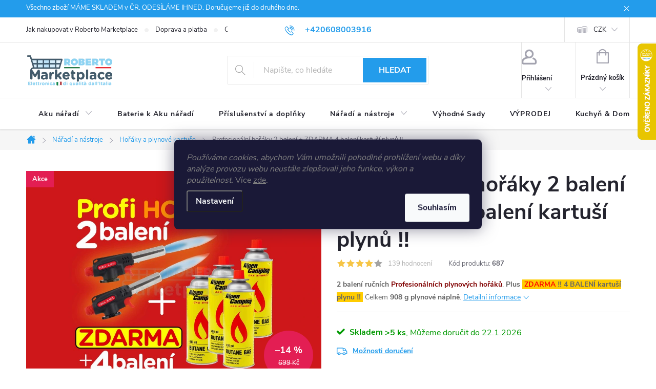

--- FILE ---
content_type: text/html; charset=utf-8
request_url: https://www.roberto-marketplace.cz/profesionalni-horak-zdarma-4-baleni-kartusi-plynu/
body_size: 36423
content:
<!doctype html><html lang="cs" dir="ltr" class="header-background-light external-fonts-loaded"><head><meta charset="utf-8" /><meta name="viewport" content="width=device-width,initial-scale=1" /><title>Profesionální hořáky 2 balení + ZDARMA 4 balení kartuší plynů ‼️ - Roberto Marketplace - elektronika a LED</title><link rel="preconnect" href="https://cdn.myshoptet.com" /><link rel="dns-prefetch" href="https://cdn.myshoptet.com" /><link rel="preload" href="https://cdn.myshoptet.com/prj/dist/master/cms/libs/jquery/jquery-1.11.3.min.js" as="script" /><link href="https://cdn.myshoptet.com/prj/dist/master/cms/templates/frontend_templates/shared/css/font-face/source-sans-3.css" rel="stylesheet"><link href="https://cdn.myshoptet.com/prj/dist/master/cms/templates/frontend_templates/shared/css/font-face/exo-2.css" rel="stylesheet"><script>
dataLayer = [];
dataLayer.push({'shoptet' : {
    "pageId": 917,
    "pageType": "productDetail",
    "currency": "CZK",
    "currencyInfo": {
        "decimalSeparator": ",",
        "exchangeRate": 1,
        "priceDecimalPlaces": 0,
        "symbol": "K\u010d",
        "symbolLeft": 0,
        "thousandSeparator": " "
    },
    "language": "cs",
    "projectId": 394891,
    "product": {
        "id": 701,
        "guid": "7e6c1a9a-c634-11eb-8e27-0cc47a6c8f54",
        "hasVariants": false,
        "codes": [
            {
                "code": 687,
                "quantity": "> 5",
                "stocks": [
                    {
                        "id": "ext",
                        "quantity": "> 5"
                    }
                ]
            }
        ],
        "code": "687",
        "name": "Profesion\u00e1ln\u00ed ho\u0159\u00e1ky 2 balen\u00ed + ZDARMA 4 balen\u00ed kartu\u0161\u00ed plyn\u016f \u203c\ufe0f",
        "appendix": "",
        "weight": "0",
        "manufacturer": "Torch",
        "manufacturerGuid": "1EF5333B5213657CBC68DA0BA3DED3EE",
        "currentCategory": "N\u00e1\u0159ad\u00ed a n\u00e1stroje | Ho\u0159\u00e1ky a plynov\u00e9 kartu\u0161e",
        "currentCategoryGuid": "fd166c33-c63a-11eb-ac23-ac1f6b0076ec",
        "defaultCategory": "N\u00e1\u0159ad\u00ed a n\u00e1stroje | Ho\u0159\u00e1ky a plynov\u00e9 kartu\u0161e",
        "defaultCategoryGuid": "fd166c33-c63a-11eb-ac23-ac1f6b0076ec",
        "currency": "CZK",
        "priceWithVat": 599
    },
    "stocks": [
        {
            "id": "ext",
            "title": "Sklad",
            "isDeliveryPoint": 0,
            "visibleOnEshop": 1
        }
    ],
    "cartInfo": {
        "id": null,
        "freeShipping": false,
        "freeShippingFrom": 3500,
        "leftToFreeGift": {
            "formattedPrice": "0 K\u010d",
            "priceLeft": 0
        },
        "freeGift": false,
        "leftToFreeShipping": {
            "priceLeft": 3500,
            "dependOnRegion": 0,
            "formattedPrice": "3 500 K\u010d"
        },
        "discountCoupon": [],
        "getNoBillingShippingPrice": {
            "withoutVat": 0,
            "vat": 0,
            "withVat": 0
        },
        "cartItems": [],
        "taxMode": "ORDINARY"
    },
    "cart": [],
    "customer": {
        "priceRatio": 1,
        "priceListId": 1,
        "groupId": null,
        "registered": false,
        "mainAccount": false
    }
}});
dataLayer.push({'cookie_consent' : {
    "marketing": "denied",
    "analytics": "denied"
}});
document.addEventListener('DOMContentLoaded', function() {
    shoptet.consent.onAccept(function(agreements) {
        if (agreements.length == 0) {
            return;
        }
        dataLayer.push({
            'cookie_consent' : {
                'marketing' : (agreements.includes(shoptet.config.cookiesConsentOptPersonalisation)
                    ? 'granted' : 'denied'),
                'analytics': (agreements.includes(shoptet.config.cookiesConsentOptAnalytics)
                    ? 'granted' : 'denied')
            },
            'event': 'cookie_consent'
        });
    });
});
</script>

<!-- Google Tag Manager -->
<script>(function(w,d,s,l,i){w[l]=w[l]||[];w[l].push({'gtm.start':
new Date().getTime(),event:'gtm.js'});var f=d.getElementsByTagName(s)[0],
j=d.createElement(s),dl=l!='dataLayer'?'&l='+l:'';j.async=true;j.src=
'https://www.googletagmanager.com/gtm.js?id='+i+dl;f.parentNode.insertBefore(j,f);
})(window,document,'script','dataLayer','GTM-PBTN2NBL');</script>
<!-- End Google Tag Manager -->

<meta property="og:type" content="website"><meta property="og:site_name" content="roberto-marketplace.cz"><meta property="og:url" content="https://www.roberto-marketplace.cz/profesionalni-horak-zdarma-4-baleni-kartusi-plynu/"><meta property="og:title" content="Profesionální hořáky 2 balení + ZDARMA 4 balení kartuší plynů ‼️ - Roberto Marketplace - elektronika a LED"><meta name="author" content="Roberto Marketplace - elektronika a LED"><meta name="web_author" content="Shoptet.cz"><meta name="dcterms.rightsHolder" content="www.roberto-marketplace.cz"><meta name="robots" content="index,follow"><meta property="og:image" content="https://cdn.myshoptet.com/usr/www.roberto-marketplace.cz/user/shop/big/701-9_profi-2-plynove-horaky-4-baleni-kartuse-sada-zdarma-red-f3.jpg?640ce037"><meta property="og:description" content="✅ZDARMA 4 balení kartuše plynu ✅+ 2 balení profi ruční plynový hořák ✅908g plynové náplně zdarma ✅ profesionální plynové hořáky ✅ kartušové nápně s plynem"><meta name="description" content="✅ZDARMA 4 balení kartuše plynu ✅+ 2 balení profi ruční plynový hořák ✅908g plynové náplně zdarma ✅ profesionální plynové hořáky ✅ kartušové nápně s plynem"><meta name="google-site-verification" content="qbcZWAARSFd-E_CsKRSPkt6HlJddMUh0-6Kp95MXfOk"><meta property="product:price:amount" content="599"><meta property="product:price:currency" content="CZK"><style>:root {--color-primary: #239ceb;--color-primary-h: 204;--color-primary-s: 83%;--color-primary-l: 53%;--color-primary-hover: #34cdf9;--color-primary-hover-h: 193;--color-primary-hover-s: 94%;--color-primary-hover-l: 59%;--color-secondary: #34cdf9;--color-secondary-h: 193;--color-secondary-s: 94%;--color-secondary-l: 59%;--color-secondary-hover: #68fdff;--color-secondary-hover-h: 181;--color-secondary-hover-s: 100%;--color-secondary-hover-l: 70%;--color-tertiary: #35db50;--color-tertiary-h: 130;--color-tertiary-s: 70%;--color-tertiary-l: 53%;--color-tertiary-hover: #00652A;--color-tertiary-hover-h: 145;--color-tertiary-hover-s: 100%;--color-tertiary-hover-l: 20%;--color-header-background: #ffffff;--template-font: "Source Sans 3";--template-headings-font: "Exo 2";--header-background-url: url("[data-uri]");--cookies-notice-background: #1A1937;--cookies-notice-color: #F8FAFB;--cookies-notice-button-hover: #f5f5f5;--cookies-notice-link-hover: #27263f;--templates-update-management-preview-mode-content: "Náhled aktualizací šablony je aktivní pro váš prohlížeč."}</style>
    <script>var shoptet = shoptet || {};</script>
    <script src="https://cdn.myshoptet.com/prj/dist/master/shop/dist/main-3g-header.js.05f199e7fd2450312de2.js"></script>
<!-- User include --><!-- service 776(417) html code header -->
<link type="text/css" rel="stylesheet" media="all"  href="https://cdn.myshoptet.com/usr/paxio.myshoptet.com/user/documents/blank/style.css?v1602546"/>
<link href="https://cdn.myshoptet.com/prj/dist/master/shop/dist/font-shoptet-11.css.62c94c7785ff2cea73b2.css" rel="stylesheet">
<link href="https://cdn.myshoptet.com/usr/paxio.myshoptet.com/user/documents/blank/ikony.css?v9" rel="stylesheet">
<link type="text/css" rel="stylesheet" media="screen"  href="https://cdn.myshoptet.com/usr/paxio.myshoptet.com/user/documents/blank/preklady.css?v27" />
<link rel="stylesheet" href="https://cdn.myshoptet.com/usr/paxio.myshoptet.com/user/documents/blank/Slider/slick.css" />
<link rel="stylesheet" href="https://cdn.myshoptet.com/usr/paxio.myshoptet.com/user/documents/blank/Slider/slick-theme.css?v4" />
<link rel="stylesheet" href="https://cdn.myshoptet.com/usr/paxio.myshoptet.com/user/documents/blank/Slider/slick-classic.css?v3" />

<!-- api 422(76) html code header -->
<link rel="stylesheet" href="https://cdn.myshoptet.com/usr/api2.dklab.cz/user/documents/_doplnky/odpocet/394891/178/394891_178.css" type="text/css" /><style>
        :root {            
            --dklab-countdown-category-text-color: #FFFFFF;
            --dklab-countdown-detail-text-color: #FFFFFF;
            --dklab-countdown-background-lower-color: #EB0000;
            --dklab-countdown-background-upper-color: #EB0000;
            --dklab-countdown-background-lower-color-detail: #EB0000;
            --dklab-countdown-background-upper-color-detail: #EB0000;
            --dklab-countdown-carousel-text-color: #FFFFFF;            
            --dklab-countdown-radius: 0px;
            --dklab-countdown-carousel-background-color: #2D58FF;
        }
        body:not(.type-detail) .flags-extra .flag.flag-discount {display: none !important;}</style>
<!-- api 473(125) html code header -->

                <style>
                    #order-billing-methods .radio-wrapper[data-guid="580edbf0-9b1d-11ed-88b4-ac1f6b0076ec"]:not(.cggooglepay), #order-billing-methods .radio-wrapper[data-guid="ff77d890-66d1-11eb-ac23-ac1f6b0076ec"]:not(.cgapplepay) {
                        display: none;
                    }
                </style>
                <script type="text/javascript">
                    document.addEventListener('DOMContentLoaded', function() {
                        if (getShoptetDataLayer('pageType') === 'billingAndShipping') {
                            
                try {
                    if (window.ApplePaySession && window.ApplePaySession.canMakePayments()) {
                        document.querySelector('#order-billing-methods .radio-wrapper[data-guid="ff77d890-66d1-11eb-ac23-ac1f6b0076ec"]').classList.add('cgapplepay');
                    }
                } catch (err) {} 
            
                            
                const cgBaseCardPaymentMethod = {
                        type: 'CARD',
                        parameters: {
                            allowedAuthMethods: ["PAN_ONLY", "CRYPTOGRAM_3DS"],
                            allowedCardNetworks: [/*"AMEX", "DISCOVER", "INTERAC", "JCB",*/ "MASTERCARD", "VISA"]
                        }
                };
                
                function cgLoadScript(src, callback)
                {
                    var s,
                        r,
                        t;
                    r = false;
                    s = document.createElement('script');
                    s.type = 'text/javascript';
                    s.src = src;
                    s.onload = s.onreadystatechange = function() {
                        if ( !r && (!this.readyState || this.readyState == 'complete') )
                        {
                            r = true;
                            callback();
                        }
                    };
                    t = document.getElementsByTagName('script')[0];
                    t.parentNode.insertBefore(s, t);
                } 
                
                function cgGetGoogleIsReadyToPayRequest() {
                    return Object.assign(
                        {},
                        {
                            apiVersion: 2,
                            apiVersionMinor: 0
                        },
                        {
                            allowedPaymentMethods: [cgBaseCardPaymentMethod]
                        }
                    );
                }

                function onCgGooglePayLoaded() {
                    let paymentsClient = new google.payments.api.PaymentsClient({environment: 'PRODUCTION'});
                    paymentsClient.isReadyToPay(cgGetGoogleIsReadyToPayRequest()).then(function(response) {
                        if (response.result) {
                            document.querySelector('#order-billing-methods .radio-wrapper[data-guid="580edbf0-9b1d-11ed-88b4-ac1f6b0076ec"]').classList.add('cggooglepay');	 	 	 	 	 
                        }
                    })
                    .catch(function(err) {});
                }
                
                cgLoadScript('https://pay.google.com/gp/p/js/pay.js', onCgGooglePayLoaded);
            
                        }
                    });
                </script> 
                
<!-- api 492(144) html code header -->
<link rel="stylesheet" href="https://cdn.myshoptet.com/usr/api2.dklab.cz/user/documents/_doplnky/zakoupilo/394891/797/394891_797.css" type="text/css" /><style>
        :root {
            --dklab-zakoupilo-color-text: #0055FF;
            --dklab-zakoupilo-color-background: rgba(255,255,255,0.6);  
            --dklab-zakoupilo-color-border: rgba(119,255,0,0.6);            
            --dklab-zakoupilo-border-rounding: 100px;        
            
        }
        </style>
<!-- api 1556(1155) html code header -->
<script>
    var shoptetakCopyDisableSettings={"rightClick":true,"textCopy":true,"imgCopy":true,"adminDisable":true};

    const rootCopy = document.documentElement;
</script>

<!-- service 619(267) html code header -->
<link href="https://cdn.myshoptet.com/usr/fvstudio.myshoptet.com/user/documents/addons/cartupsell.min.css?24.11.1" rel="stylesheet">
<!-- service 1556(1155) html code header -->
<link rel="stylesheet" href="https://cdn.myshoptet.com/usr/shoptet.tomashlad.eu/user/documents/extras/copy-disable/screen.css?v=7">
<!-- service 421(75) html code header -->
<style>
body:not(.template-07):not(.template-09):not(.template-10):not(.template-11):not(.template-12):not(.template-13):not(.template-14) #return-to-top i::before {content: 'a';}
#return-to-top i:before {content: '\e911';}
#return-to-top {
z-index: 99999999;
    position: fixed;
    bottom: 45px;
    right: 20px;
background: rgba(0, 0, 0, 0.7);
    width: 50px;
    height: 50px;
    display: block;
    text-decoration: none;
    -webkit-border-radius: 35px;
    -moz-border-radius: 35px;
    border-radius: 35px;
    display: none;
    -webkit-transition: all 0.3s linear;
    -moz-transition: all 0.3s ease;
    -ms-transition: all 0.3s ease;
    -o-transition: all 0.3s ease;
    transition: all 0.3s ease;
}
#return-to-top i {color: #fff;margin: -10px 0 0 -10px;position: relative;left: 50%;top: 50%;font-size: 19px;-webkit-transition: all 0.3s ease;-moz-transition: all 0.3s ease;-ms-transition: all 0.3s ease;-o-transition: all 0.3s ease;transition: all 0.3s ease;height: 20px;width: 20px;text-align: center;display: block;font-style: normal;}
#return-to-top:hover {
    background: rgba(0, 0, 0, 0.9);
}
#return-to-top:hover i {
    color: #fff;
}
.icon-chevron-up::before {
font-weight: bold;
}
.ordering-process #return-to-top{display: none !important;}
</style>
<!-- project html code header -->
<script src="https://se-forms.cz//public/web-forms-v2/subscribe/308526-en7nyx7hsv66c5yk8fmxo5yaqckg27i3aq904l9qndzyy0eogzb7fbtcpzmbzhur94lhvk1d1repa1lee1lu9p61a50p2qsw1tz1" id="se-webformScriptLoader-308526-en7nyx7hsv66c5yk8fmxo5yaqckg27i3aq904l9qndzyy0eogzb7fbtcpzmbzhur94lhvk1d1repa1lee1lu9p61a50p2qsw1tz1" async defer></script>
<style>
.usetrite{font-weight: 600;color: #222;font-size: 20px;}
.usetrite::before{content: "Ušetříte: ";}
.sk .usetrite::before{content: "Ušetríte: ";}
.usetrite::after{content: " Kč";}
.eur .usetrite::after{content: " €";}
.nove-zbozi{width: 100%;margin-bottom: 12px;font-size: 18px;color: #34cdf9;font-weight: 600;}
</style>

<!-- /User include --><link rel="shortcut icon" href="/favicon.ico" type="image/x-icon" /><link rel="canonical" href="https://www.roberto-marketplace.cz/profesionalni-horak-zdarma-4-baleni-kartusi-plynu/" />    <script>
        var _hwq = _hwq || [];
        _hwq.push(['setKey', '9C0BFEC8853492137532774DA1BEB225']);
        _hwq.push(['setTopPos', '20']);
        _hwq.push(['showWidget', '22']);
        (function() {
            var ho = document.createElement('script');
            ho.src = 'https://cz.im9.cz/direct/i/gjs.php?n=wdgt&sak=9C0BFEC8853492137532774DA1BEB225';
            var s = document.getElementsByTagName('script')[0]; s.parentNode.insertBefore(ho, s);
        })();
    </script>
    <!-- Global site tag (gtag.js) - Google Analytics -->
    <script async src="https://www.googletagmanager.com/gtag/js?id=G-Y5EFH2403B"></script>
    <script>
        
        window.dataLayer = window.dataLayer || [];
        function gtag(){dataLayer.push(arguments);}
        

                    console.debug('default consent data');

            gtag('consent', 'default', {"ad_storage":"denied","analytics_storage":"denied","ad_user_data":"denied","ad_personalization":"denied","wait_for_update":500});
            dataLayer.push({
                'event': 'default_consent'
            });
        
        gtag('js', new Date());

        
                gtag('config', 'G-Y5EFH2403B', {"groups":"GA4","send_page_view":false,"content_group":"productDetail","currency":"CZK","page_language":"cs"});
        
                gtag('config', 'AW-16638777271', {"allow_enhanced_conversions":true});
        
        
        
        
        
                    gtag('event', 'page_view', {"send_to":"GA4","page_language":"cs","content_group":"productDetail","currency":"CZK"});
        
                gtag('set', 'currency', 'CZK');

        gtag('event', 'view_item', {
            "send_to": "UA",
            "items": [
                {
                    "id": "687",
                    "name": "Profesion\u00e1ln\u00ed ho\u0159\u00e1ky 2 balen\u00ed + ZDARMA 4 balen\u00ed kartu\u0161\u00ed plyn\u016f \u203c\ufe0f",
                    "category": "N\u00e1\u0159ad\u00ed a n\u00e1stroje \/ Ho\u0159\u00e1ky a plynov\u00e9 kartu\u0161e",
                                        "brand": "Torch",
                                                            "price": 495
                }
            ]
        });
        
        
        
        
        
                    gtag('event', 'view_item', {"send_to":"GA4","page_language":"cs","content_group":"productDetail","value":495,"currency":"CZK","items":[{"item_id":"687","item_name":"Profesion\u00e1ln\u00ed ho\u0159\u00e1ky 2 balen\u00ed + ZDARMA 4 balen\u00ed kartu\u0161\u00ed plyn\u016f \u203c\ufe0f","item_brand":"Torch","item_category":"N\u00e1\u0159ad\u00ed a n\u00e1stroje","item_category2":"Ho\u0159\u00e1ky a plynov\u00e9 kartu\u0161e","price":495,"quantity":1,"index":0}]});
        
        
        
        
        
        
        
        document.addEventListener('DOMContentLoaded', function() {
            if (typeof shoptet.tracking !== 'undefined') {
                for (var id in shoptet.tracking.bannersList) {
                    gtag('event', 'view_promotion', {
                        "send_to": "UA",
                        "promotions": [
                            {
                                "id": shoptet.tracking.bannersList[id].id,
                                "name": shoptet.tracking.bannersList[id].name,
                                "position": shoptet.tracking.bannersList[id].position
                            }
                        ]
                    });
                }
            }

            shoptet.consent.onAccept(function(agreements) {
                if (agreements.length !== 0) {
                    console.debug('gtag consent accept');
                    var gtagConsentPayload =  {
                        'ad_storage': agreements.includes(shoptet.config.cookiesConsentOptPersonalisation)
                            ? 'granted' : 'denied',
                        'analytics_storage': agreements.includes(shoptet.config.cookiesConsentOptAnalytics)
                            ? 'granted' : 'denied',
                                                                                                'ad_user_data': agreements.includes(shoptet.config.cookiesConsentOptPersonalisation)
                            ? 'granted' : 'denied',
                        'ad_personalization': agreements.includes(shoptet.config.cookiesConsentOptPersonalisation)
                            ? 'granted' : 'denied',
                        };
                    console.debug('update consent data', gtagConsentPayload);
                    gtag('consent', 'update', gtagConsentPayload);
                    dataLayer.push(
                        { 'event': 'update_consent' }
                    );
                }
            });
        });
    </script>
<script>
    (function(t, r, a, c, k, i, n, g) { t['ROIDataObject'] = k;
    t[k]=t[k]||function(){ (t[k].q=t[k].q||[]).push(arguments) },t[k].c=i;n=r.createElement(a),
    g=r.getElementsByTagName(a)[0];n.async=1;n.src=c;g.parentNode.insertBefore(n,g)
    })(window, document, 'script', '//www.heureka.cz/ocm/sdk.js?source=shoptet&version=2&page=product_detail', 'heureka', 'cz');

    heureka('set_user_consent', 0);
</script>
</head><body class="desktop id-917 in-horaky-a-plynove-kartuse template-11 type-product type-detail one-column-body columns-mobile-2 columns-3 blank-mode blank-mode-css ums_forms_redesign--off ums_a11y_category_page--on ums_discussion_rating_forms--off ums_flags_display_unification--on ums_a11y_login--on mobile-header-version-0">
        <div id="fb-root"></div>
        <script>
            window.fbAsyncInit = function() {
                FB.init({
//                    appId            : 'your-app-id',
                    autoLogAppEvents : true,
                    xfbml            : true,
                    version          : 'v19.0'
                });
            };
        </script>
        <script async defer crossorigin="anonymous" src="https://connect.facebook.net/cs_CZ/sdk.js"></script>
<!-- Google Tag Manager (noscript) -->
<noscript><iframe src="https://www.googletagmanager.com/ns.html?id=GTM-PBTN2NBL"
height="0" width="0" style="display:none;visibility:hidden"></iframe></noscript>
<!-- End Google Tag Manager (noscript) -->

    <div class="siteCookies siteCookies--center siteCookies--dark js-siteCookies" role="dialog" data-testid="cookiesPopup" data-nosnippet>
        <div class="siteCookies__form">
            <div class="siteCookies__content">
                <div class="siteCookies__text">
                    <span style="color: #808080;"><em>Používáme cookies, abychom Vám umožnili pohodlné prohlížení webu a díky analýze provozu webu neustále zlepšovali jeho funkce, výkon a použitelnost.</em> Více <a href="http://www.roberto-marketplace.cz/podminky-ochrany-osobnich-udaju/" target="\" _blank="" style="color: #808080;">zde</a>.</span>
                </div>
                <p class="siteCookies__links">
                    <button class="siteCookies__link js-cookies-settings" aria-label="Nastavení cookies" data-testid="cookiesSettings">Nastavení</button>
                </p>
            </div>
            <div class="siteCookies__buttonWrap">
                                <button class="siteCookies__button js-cookiesConsentSubmit" value="all" aria-label="Přijmout cookies" data-testid="buttonCookiesAccept">Souhlasím</button>
            </div>
        </div>
        <script>
            document.addEventListener("DOMContentLoaded", () => {
                const siteCookies = document.querySelector('.js-siteCookies');
                document.addEventListener("scroll", shoptet.common.throttle(() => {
                    const st = document.documentElement.scrollTop;
                    if (st > 1) {
                        siteCookies.classList.add('siteCookies--scrolled');
                    } else {
                        siteCookies.classList.remove('siteCookies--scrolled');
                    }
                }, 100));
            });
        </script>
    </div>
<a href="#content" class="skip-link sr-only">Přejít na obsah</a><div class="overall-wrapper"><div class="site-msg information"><div class="container"><div class="text">Všechno zboží MÁME SKLADEM v ČR. ODESÍLÁME IHNED. Doručujeme již do druhého dne.</div><div class="close js-close-information-msg"></div></div></div><div class="user-action"><div class="container">
    <div class="user-action-in">
                    <div id="login" class="user-action-login popup-widget login-widget" role="dialog" aria-labelledby="loginHeading">
        <div class="popup-widget-inner">
                            <h2 id="loginHeading">Přihlášení k vašemu účtu</h2><div id="customerLogin"><form action="/action/Customer/Login/" method="post" id="formLoginIncluded" class="csrf-enabled formLogin" data-testid="formLogin"><input type="hidden" name="referer" value="" /><div class="form-group"><div class="input-wrapper email js-validated-element-wrapper no-label"><input type="email" name="email" class="form-control" autofocus placeholder="E-mailová adresa (např. jan@novak.cz)" data-testid="inputEmail" autocomplete="email" required /></div></div><div class="form-group"><div class="input-wrapper password js-validated-element-wrapper no-label"><input type="password" name="password" class="form-control" placeholder="Heslo" data-testid="inputPassword" autocomplete="current-password" required /><span class="no-display">Nemůžete vyplnit toto pole</span><input type="text" name="surname" value="" class="no-display" /></div></div><div class="form-group"><div class="login-wrapper"><button type="submit" class="btn btn-secondary btn-text btn-login" data-testid="buttonSubmit">Přihlásit se</button><div class="password-helper"><a href="/registrace/" data-testid="signup" rel="nofollow">Nová registrace</a><a href="/klient/zapomenute-heslo/" rel="nofollow">Zapomenuté heslo</a></div></div></div><div class="social-login-buttons"><div class="social-login-buttons-divider"><span>nebo</span></div><div class="form-group"><a href="/action/Social/login/?provider=Google" class="login-btn google" rel="nofollow"><span class="login-google-icon"></span><strong>Přihlásit se přes Google</strong></a></div><div class="form-group"><a href="/action/Social/login/?provider=Seznam" class="login-btn seznam" rel="nofollow"><span class="login-seznam-icon"></span><strong>Přihlásit se přes Seznam</strong></a></div></div></form>
</div>                    </div>
    </div>

                            <div id="cart-widget" class="user-action-cart popup-widget cart-widget loader-wrapper" data-testid="popupCartWidget" role="dialog" aria-hidden="true">
    <div class="popup-widget-inner cart-widget-inner place-cart-here">
        <div class="loader-overlay">
            <div class="loader"></div>
        </div>
    </div>

    <div class="cart-widget-button">
        <a href="/kosik/" class="btn btn-conversion" id="continue-order-button" rel="nofollow" data-testid="buttonNextStep">Pokračovat do košíku</a>
    </div>
</div>
            </div>
</div>
</div><div class="top-navigation-bar" data-testid="topNavigationBar">

    <div class="container">

        <div class="top-navigation-contacts">
            <strong>Zákaznická podpora:</strong><a href="tel:+420608003916" class="project-phone" aria-label="Zavolat na +420608003916" data-testid="contactboxPhone"><span>+420608003916</span></a><a href="mailto:info@roberto-marketplace.cz" class="project-email" data-testid="contactboxEmail"><span>info@roberto-marketplace.cz</span></a>        </div>

                            <div class="top-navigation-menu">
                <div class="top-navigation-menu-trigger"></div>
                <ul class="top-navigation-bar-menu">
                                            <li class="top-navigation-menu-item-27">
                            <a href="/jak-nakupovat/">Jak nakupovat v Roberto Marketplace</a>
                        </li>
                                            <li class="top-navigation-menu-item-722">
                            <a href="/doprava-a-platba/">Doprava a platba</a>
                        </li>
                                            <li class="top-navigation-menu-item-39">
                            <a href="/obchodni-podminky/">Obchodní podmínky</a>
                        </li>
                                            <li class="top-navigation-menu-item-691">
                            <a href="/podminky-ochrany-osobnich-udaju-gdpr/">Ochrana osobních údajů a GDPR</a>
                        </li>
                                            <li class="top-navigation-menu-item-29">
                            <a href="/kontakt/" target="blank">Kontakt</a>
                        </li>
                                            <li class="top-navigation-menu-item-1037">
                            <a href="/reklamace/" target="blank">Jak reklamovat</a>
                        </li>
                                    </ul>
                <ul class="top-navigation-bar-menu-helper"></ul>
            </div>
        
        <div class="top-navigation-tools top-navigation-tools--language">
            <div class="responsive-tools">
                <a href="#" class="toggle-window" data-target="search" aria-label="Hledat" data-testid="linkSearchIcon"></a>
                                                            <a href="#" class="toggle-window" data-target="login"></a>
                                                    <a href="#" class="toggle-window" data-target="navigation" aria-label="Menu" data-testid="hamburgerMenu"></a>
            </div>
                <div class="dropdown">
        <span>Ceny v:</span>
        <button id="topNavigationDropdown" type="button" data-toggle="dropdown" aria-haspopup="true" aria-expanded="false">
            CZK
            <span class="caret"></span>
        </button>
        <ul class="dropdown-menu" aria-labelledby="topNavigationDropdown"><li><a href="/action/Currency/changeCurrency/?currencyCode=CZK" rel="nofollow">CZK</a></li><li><a href="/action/Currency/changeCurrency/?currencyCode=EUR" rel="nofollow">EUR</a></li><li><a href="/action/Currency/changeCurrency/?currencyCode=PLN" rel="nofollow">PLN</a></li></ul>
    </div>
            <button class="top-nav-button top-nav-button-login toggle-window" type="button" data-target="login" aria-haspopup="dialog" aria-controls="login" aria-expanded="false" data-testid="signin"><span>Přihlášení</span></button>        </div>

    </div>

</div>
<header id="header"><div class="container navigation-wrapper">
    <div class="header-top">
        <div class="site-name-wrapper">
            <div class="site-name"><a href="/" data-testid="linkWebsiteLogo"><img src="https://cdn.myshoptet.com/usr/www.roberto-marketplace.cz/user/logos/design-logo-roberto-marketplace-kosik-italia2-italia.png" alt="Roberto Marketplace - elektronika a LED" fetchpriority="low" /></a></div>        </div>
        <div class="search" itemscope itemtype="https://schema.org/WebSite">
            <meta itemprop="headline" content="Hořáky a plynové kartuše"/><meta itemprop="url" content="https://www.roberto-marketplace.cz"/><meta itemprop="text" content="✅ZDARMA 4 balení kartuše plynu ✅+ 2 balení profi ruční plynový hořák ✅908g plynové náplně zdarma ✅ profesionální plynové hořáky ✅ kartušové nápně s plynem"/>            <form action="/action/ProductSearch/prepareString/" method="post"
    id="formSearchForm" class="search-form compact-form js-search-main"
    itemprop="potentialAction" itemscope itemtype="https://schema.org/SearchAction" data-testid="searchForm">
    <fieldset>
        <meta itemprop="target"
            content="https://www.roberto-marketplace.cz/vyhledavani/?string={string}"/>
        <input type="hidden" name="language" value="cs"/>
        
            
<input
    type="search"
    name="string"
        class="query-input form-control search-input js-search-input"
    placeholder="Napište, co hledáte"
    autocomplete="off"
    required
    itemprop="query-input"
    aria-label="Vyhledávání"
    data-testid="searchInput"
>
            <button type="submit" class="btn btn-default" data-testid="searchBtn">Hledat</button>
        
    </fieldset>
</form>
        </div>
        <div class="navigation-buttons">
                
    <a href="/kosik/" class="btn btn-icon toggle-window cart-count" data-target="cart" data-hover="true" data-redirect="true" data-testid="headerCart" rel="nofollow" aria-haspopup="dialog" aria-expanded="false" aria-controls="cart-widget">
        
                <span class="sr-only">Nákupní košík</span>
        
            <span class="cart-price visible-lg-inline-block" data-testid="headerCartPrice">
                                    Prázdný košík                            </span>
        
    
            </a>
        </div>
    </div>
    <nav id="navigation" aria-label="Hlavní menu" data-collapsible="true"><div class="navigation-in menu"><ul class="menu-level-1" role="menubar" data-testid="headerMenuItems"><li class="menu-item-1022 ext" role="none"><a href="/aku-naradi/" data-testid="headerMenuItem" role="menuitem" aria-haspopup="true" aria-expanded="false"><b>Aku nářadí</b><span class="submenu-arrow"></span></a><ul class="menu-level-2" aria-label="Aku nářadí" tabindex="-1" role="menu"><li class="menu-item-1225" role="none"><a href="/vyhodne-sady-aku-naradi/" class="menu-image" data-testid="headerMenuItem" tabindex="-1" aria-hidden="true"><img src="data:image/svg+xml,%3Csvg%20width%3D%22140%22%20height%3D%22100%22%20xmlns%3D%22http%3A%2F%2Fwww.w3.org%2F2000%2Fsvg%22%3E%3C%2Fsvg%3E" alt="" aria-hidden="true" width="140" height="100"  data-src="https://cdn.myshoptet.com/usr/www.roberto-marketplace.cz/user/categories/thumb/aku-nuzky-pila-teleskopicky-stativ-roberto-marketplace-f07c.jpg" fetchpriority="low" /></a><div><a href="/vyhodne-sady-aku-naradi/" data-testid="headerMenuItem" role="menuitem"><span>Výhodné Sady Aku nářadí FAV</span></a>
                        </div></li><li class="menu-item-1070 has-third-level" role="none"><a href="/aku-zahradni-nuzky/" class="menu-image" data-testid="headerMenuItem" tabindex="-1" aria-hidden="true"><img src="data:image/svg+xml,%3Csvg%20width%3D%22140%22%20height%3D%22100%22%20xmlns%3D%22http%3A%2F%2Fwww.w3.org%2F2000%2Fsvg%22%3E%3C%2Fsvg%3E" alt="" aria-hidden="true" width="140" height="100"  data-src="https://cdn.myshoptet.com/usr/www.roberto-marketplace.cz/user/categories/thumb/1858-11.jpg" fetchpriority="low" /></a><div><a href="/aku-zahradni-nuzky/" data-testid="headerMenuItem" role="menuitem"><span>Zahradní Aku nůžky FAV</span></a>
                                                    <ul class="menu-level-3" role="menu">
                                                                    <li class="menu-item-1224" role="none">
                                        <a href="/prislusenstvi-pro-aku-zahradni-nuzky/" data-testid="headerMenuItem" role="menuitem">
                                            Příslušenství pro Aku zahradní nůžky</a>                                    </li>
                                                            </ul>
                        </div></li><li class="menu-item-1025 has-third-level" role="none"><a href="/aku-retezove-pily/" class="menu-image" data-testid="headerMenuItem" tabindex="-1" aria-hidden="true"><img src="data:image/svg+xml,%3Csvg%20width%3D%22140%22%20height%3D%22100%22%20xmlns%3D%22http%3A%2F%2Fwww.w3.org%2F2000%2Fsvg%22%3E%3C%2Fsvg%3E" alt="" aria-hidden="true" width="140" height="100"  data-src="https://cdn.myshoptet.com/usr/www.roberto-marketplace.cz/user/categories/thumb/aku-pila-21v-rucni-velka-lista-18_5-cm-elektricka-pilka-f14-ctverec-text-ctverec2.jpg" fetchpriority="low" /></a><div><a href="/aku-retezove-pily/" data-testid="headerMenuItem" role="menuitem"><span>Aku řetězové pily FAV</span></a>
                                                    <ul class="menu-level-3" role="menu">
                                                                    <li class="menu-item-1199" role="none">
                                        <a href="/retezy-a-listy-pro-aku-pily/" data-testid="headerMenuItem" role="menuitem">
                                            Řetězy a Lišty pro Aku pily</a>                                    </li>
                                                            </ul>
                        </div></li><li class="menu-item-836" role="none"><a href="/aku-vrtacky/" class="menu-image" data-testid="headerMenuItem" tabindex="-1" aria-hidden="true"><img src="data:image/svg+xml,%3Csvg%20width%3D%22140%22%20height%3D%22100%22%20xmlns%3D%22http%3A%2F%2Fwww.w3.org%2F2000%2Fsvg%22%3E%3C%2Fsvg%3E" alt="" aria-hidden="true" width="140" height="100"  data-src="https://cdn.myshoptet.com/usr/www.roberto-marketplace.cz/user/categories/thumb/aku-vrtacka-liduo-18v-ad-ctvrec-f8n.jpg" fetchpriority="low" /></a><div><a href="/aku-vrtacky/" data-testid="headerMenuItem" role="menuitem"><span>Aku vrtačky a Aku šroubováky</span></a>
                        </div></li><li class="menu-item-1031" role="none"><a href="/aku-uhlove-brusky/" class="menu-image" data-testid="headerMenuItem" tabindex="-1" aria-hidden="true"><img src="data:image/svg+xml,%3Csvg%20width%3D%22140%22%20height%3D%22100%22%20xmlns%3D%22http%3A%2F%2Fwww.w3.org%2F2000%2Fsvg%22%3E%3C%2Fsvg%3E" alt="" aria-hidden="true" width="140" height="100"  data-src="https://cdn.myshoptet.com/usr/www.roberto-marketplace.cz/user/categories/thumb/aku-flexa-uhlova-bruska-kategorie-roberto-marketplace.jpg" fetchpriority="low" /></a><div><a href="/aku-uhlove-brusky/" data-testid="headerMenuItem" role="menuitem"><span>Aku úhlové brusky</span></a>
                        </div></li></ul></li>
<li class="menu-item-1193" role="none"><a href="/aku-baterie-k-naradi-akumulatory/" data-testid="headerMenuItem" role="menuitem" aria-expanded="false"><b>Baterie k Aku nářadí</b></a></li>
<li class="menu-item-1251" role="none"><a href="/prislusenstvi-a-doplnky/" data-testid="headerMenuItem" role="menuitem" aria-expanded="false"><b>Příslušenství a doplňky</b></a></li>
<li class="menu-item-705 ext" role="none"><a href="/naradi-nastroje/" data-testid="headerMenuItem" role="menuitem" aria-haspopup="true" aria-expanded="false"><b>Nářadí a nástroje</b><span class="submenu-arrow"></span></a><ul class="menu-level-2" aria-label="Nářadí a nástroje" tabindex="-1" role="menu"><li class="menu-item-917 active" role="none"><a href="/horaky-a-plynove-kartuse/" class="menu-image" data-testid="headerMenuItem" tabindex="-1" aria-hidden="true"><img src="data:image/svg+xml,%3Csvg%20width%3D%22140%22%20height%3D%22100%22%20xmlns%3D%22http%3A%2F%2Fwww.w3.org%2F2000%2Fsvg%22%3E%3C%2Fsvg%3E" alt="" aria-hidden="true" width="140" height="100"  data-src="https://cdn.myshoptet.com/usr/www.roberto-marketplace.cz/user/categories/thumb/profi-plynovy-horak-plus-4-baleni-kartusi-f5.jpg" fetchpriority="low" /></a><div><a href="/horaky-a-plynove-kartuse/" data-testid="headerMenuItem" role="menuitem"><span>Hořáky a plynové kartuše</span></a>
                        </div></li><li class="menu-item-1260" role="none"><a href="/stavebni-lasery/" class="menu-image" data-testid="headerMenuItem" tabindex="-1" aria-hidden="true"><img src="data:image/svg+xml,%3Csvg%20width%3D%22140%22%20height%3D%22100%22%20xmlns%3D%22http%3A%2F%2Fwww.w3.org%2F2000%2Fsvg%22%3E%3C%2Fsvg%3E" alt="" aria-hidden="true" width="140" height="100"  data-src="https://cdn.myshoptet.com/usr/www.roberto-marketplace.cz/user/categories/thumb/fwefwefwe.jpg" fetchpriority="low" /></a><div><a href="/stavebni-lasery/" data-testid="headerMenuItem" role="menuitem"><span>Stavební lasery</span></a>
                        </div></li><li class="menu-item-1254" role="none"><a href="/uhlove-brusky/" class="menu-image" data-testid="headerMenuItem" tabindex="-1" aria-hidden="true"><img src="data:image/svg+xml,%3Csvg%20width%3D%22140%22%20height%3D%22100%22%20xmlns%3D%22http%3A%2F%2Fwww.w3.org%2F2000%2Fsvg%22%3E%3C%2Fsvg%3E" alt="" aria-hidden="true" width="140" height="100"  data-src="https://cdn.myshoptet.com/usr/www.roberto-marketplace.cz/user/categories/thumb/efwefwe.jpg" fetchpriority="low" /></a><div><a href="/uhlove-brusky/" data-testid="headerMenuItem" role="menuitem"><span>Úhlové brusky</span></a>
                        </div></li><li class="menu-item-1043" role="none"><a href="/vrtacky/" class="menu-image" data-testid="headerMenuItem" tabindex="-1" aria-hidden="true"><img src="data:image/svg+xml,%3Csvg%20width%3D%22140%22%20height%3D%22100%22%20xmlns%3D%22http%3A%2F%2Fwww.w3.org%2F2000%2Fsvg%22%3E%3C%2Fsvg%3E" alt="" aria-hidden="true" width="140" height="100"  data-src="https://cdn.myshoptet.com/usr/www.roberto-marketplace.cz/user/categories/thumb/levne-vrtacky-roberto-marketplace.jpg" fetchpriority="low" /></a><div><a href="/vrtacky/" data-testid="headerMenuItem" role="menuitem"><span>Vrtačky FAV</span></a>
                        </div></li><li class="menu-item-1257" role="none"><a href="/kotouce-k-bruskam/" class="menu-image" data-testid="headerMenuItem" tabindex="-1" aria-hidden="true"><img src="data:image/svg+xml,%3Csvg%20width%3D%22140%22%20height%3D%22100%22%20xmlns%3D%22http%3A%2F%2Fwww.w3.org%2F2000%2Fsvg%22%3E%3C%2Fsvg%3E" alt="" aria-hidden="true" width="140" height="100"  data-src="https://cdn.myshoptet.com/usr/www.roberto-marketplace.cz/user/categories/thumb/fwefwefw.jpg" fetchpriority="low" /></a><div><a href="/kotouce-k-bruskam/" data-testid="headerMenuItem" role="menuitem"><span>Brusné Kotouče</span></a>
                        </div></li><li class="menu-item-1281" role="none"><a href="/pracovni-rukavice/" class="menu-image" data-testid="headerMenuItem" tabindex="-1" aria-hidden="true"><img src="data:image/svg+xml,%3Csvg%20width%3D%22140%22%20height%3D%22100%22%20xmlns%3D%22http%3A%2F%2Fwww.w3.org%2F2000%2Fsvg%22%3E%3C%2Fsvg%3E" alt="" aria-hidden="true" width="140" height="100"  data-src="https://cdn.myshoptet.com/usr/www.roberto-marketplace.cz/user/categories/thumb/v__st__i__ek.jpg" fetchpriority="low" /></a><div><a href="/pracovni-rukavice/" data-testid="headerMenuItem" role="menuitem"><span>Pracovní rukavice</span></a>
                        </div></li></ul></li>
<li class="menu-item-734" role="none"><a href="/vyhodne-sady/" data-testid="headerMenuItem" role="menuitem" aria-expanded="false"><b>Výhodné Sady</b></a></li>
<li class="menu-item-1248" role="none"><a href="/vyprodej/" data-testid="headerMenuItem" role="menuitem" aria-expanded="false"><b>VÝPRODEJ</b></a></li>
<li class="menu-item-1284" role="none"><a href="/kuchyn-domacnost/" data-testid="headerMenuItem" role="menuitem" aria-expanded="false"><b>Kuchyň &amp; Domácnost</b></a></li>
<li class="menu-item-29" role="none"><a href="/kontakt/" target="blank" data-testid="headerMenuItem" role="menuitem" aria-expanded="false"><b>Kontakt</b></a></li>
<li class="menu-item-722" role="none"><a href="/doprava-a-platba/" target="blank" data-testid="headerMenuItem" role="menuitem" aria-expanded="false"><b>Doprava a platba</b></a></li>
<li class="menu-item-27" role="none"><a href="/jak-nakupovat/" target="blank" data-testid="headerMenuItem" role="menuitem" aria-expanded="false"><b>Jak nakupovat v Roberto Marketplace</b></a></li>
<li class="menu-item-39" role="none"><a href="/obchodni-podminky/" target="blank" data-testid="headerMenuItem" role="menuitem" aria-expanded="false"><b>Obchodní podmínky</b></a></li>
<li class="menu-item-691" role="none"><a href="/podminky-ochrany-osobnich-udaju-gdpr/" target="blank" data-testid="headerMenuItem" role="menuitem" aria-expanded="false"><b>Ochrana osobních údajů a GDPR</b></a></li>
<li class="menu-item-1037" role="none"><a href="/reklamace/" data-testid="headerMenuItem" role="menuitem" aria-expanded="false"><b>Jak reklamovat</b></a></li>
</ul></div><span class="navigation-close"></span></nav><div class="menu-helper" data-testid="hamburgerMenu"><span>Více</span></div>
</div></header><!-- / header -->


                    <div class="container breadcrumbs-wrapper">
            <div class="breadcrumbs navigation-home-icon-wrapper" itemscope itemtype="https://schema.org/BreadcrumbList">
                                                                            <span id="navigation-first" data-basetitle="Roberto Marketplace - elektronika a LED" itemprop="itemListElement" itemscope itemtype="https://schema.org/ListItem">
                <a href="/" itemprop="item" class="navigation-home-icon"><span class="sr-only" itemprop="name">Domů</span></a>
                <span class="navigation-bullet">/</span>
                <meta itemprop="position" content="1" />
            </span>
                                <span id="navigation-1" itemprop="itemListElement" itemscope itemtype="https://schema.org/ListItem">
                <a href="/naradi-nastroje/" itemprop="item" data-testid="breadcrumbsSecondLevel"><span itemprop="name">Nářadí a nástroje</span></a>
                <span class="navigation-bullet">/</span>
                <meta itemprop="position" content="2" />
            </span>
                                <span id="navigation-2" itemprop="itemListElement" itemscope itemtype="https://schema.org/ListItem">
                <a href="/horaky-a-plynove-kartuse/" itemprop="item" data-testid="breadcrumbsSecondLevel"><span itemprop="name">Hořáky a plynové kartuše</span></a>
                <span class="navigation-bullet">/</span>
                <meta itemprop="position" content="3" />
            </span>
                                            <span id="navigation-3" itemprop="itemListElement" itemscope itemtype="https://schema.org/ListItem" data-testid="breadcrumbsLastLevel">
                <meta itemprop="item" content="https://www.roberto-marketplace.cz/profesionalni-horak-zdarma-4-baleni-kartusi-plynu/" />
                <meta itemprop="position" content="4" />
                <span itemprop="name" data-title="Profesionální hořáky 2 balení + ZDARMA 4 balení kartuší plynů ‼️">Profesionální hořáky 2 balení + ZDARMA 4 balení kartuší plynů ‼️ <span class="appendix"></span></span>
            </span>
            </div>
        </div>
    
<div id="content-wrapper" class="container content-wrapper">
    
    <div class="content-wrapper-in">
                <main id="content" class="content wide">
                            
<div class="p-detail" itemscope itemtype="https://schema.org/Product">

    
    <meta itemprop="name" content="Profesionální hořáky 2 balení + ZDARMA 4 balení kartuší plynů ‼️" />
    <meta itemprop="category" content="Úvodní stránka &gt; Nářadí a nástroje &gt; Hořáky a plynové kartuše &gt; Profesionální hořáky 2 balení + ZDARMA 4 balení kartuší plynů ‼️" />
    <meta itemprop="url" content="https://www.roberto-marketplace.cz/profesionalni-horak-zdarma-4-baleni-kartusi-plynu/" />
    <meta itemprop="image" content="https://cdn.myshoptet.com/usr/www.roberto-marketplace.cz/user/shop/big/701-9_profi-2-plynove-horaky-4-baleni-kartuse-sada-zdarma-red-f3.jpg?640ce037" />
            <meta itemprop="description" content="2 balení ručních Profesionálních plynových hořáků. Plus  ZDARMA ‼️ 4 BALENÍ kartuší plynu ‼️  Celkem 908 g plynové náplně." />
                <span class="js-hidden" itemprop="manufacturer" itemscope itemtype="https://schema.org/Organization">
            <meta itemprop="name" content="Torch" />
        </span>
        <span class="js-hidden" itemprop="brand" itemscope itemtype="https://schema.org/Brand">
            <meta itemprop="name" content="Torch" />
        </span>
                            <meta itemprop="gtin13" content="8590584575404" />            
        <div class="p-detail-inner">

        <div class="p-detail-inner-header">
            <h1>
                  Profesionální hořáky 2 balení + ZDARMA 4 balení kartuší plynů ‼️            </h1>

                <span class="p-code">
        <span class="p-code-label">Kód:</span>
                    <span>687</span>
            </span>
        </div>

        <form action="/action/Cart/addCartItem/" method="post" id="product-detail-form" class="pr-action csrf-enabled" data-testid="formProduct">

            <meta itemprop="productID" content="701" /><meta itemprop="identifier" content="7e6c1a9a-c634-11eb-8e27-0cc47a6c8f54" /><span itemprop="aggregateRating" itemscope itemtype="https://schema.org/AggregateRating"><meta itemprop="bestRating" content="5" /><meta itemprop="worstRating" content="1" /><meta itemprop="ratingValue" content="4.2" /><meta itemprop="ratingCount" content="139" /></span><meta itemprop="sku" content="687" /><span itemprop="offers" itemscope itemtype="https://schema.org/Offer"><link itemprop="availability" href="https://schema.org/InStock" /><meta itemprop="url" content="https://www.roberto-marketplace.cz/profesionalni-horak-zdarma-4-baleni-kartusi-plynu/" /><meta itemprop="price" content="599.00" /><meta itemprop="priceCurrency" content="CZK" /><link itemprop="itemCondition" href="https://schema.org/NewCondition" /></span><input type="hidden" name="productId" value="701" /><input type="hidden" name="priceId" value="905" /><input type="hidden" name="language" value="cs" />

            <div class="row product-top">

                <div class="col-xs-12">

                    <div class="p-detail-info">
                                                    
                <div class="flags flags-default flags-inline">            <span class="flag flag-action">
            Akce
    </span>
        
                
    </div>
    

    
                        
                                    <div class="stars-wrapper">
            
<span class="stars star-list">
                                                <span class="star star-on show-tooltip is-active productRatingAction" data-productid="701" data-score="1" title="    Hodnocení:
            4.2/5
    "></span>
                    
                                                <span class="star star-on show-tooltip is-active productRatingAction" data-productid="701" data-score="2" title="    Hodnocení:
            4.2/5
    "></span>
                    
                                                <span class="star star-on show-tooltip is-active productRatingAction" data-productid="701" data-score="3" title="    Hodnocení:
            4.2/5
    "></span>
                    
                                                <span class="star star-on show-tooltip is-active productRatingAction" data-productid="701" data-score="4" title="    Hodnocení:
            4.2/5
    "></span>
                    
                                                <span class="star star-off show-tooltip is-active productRatingAction" data-productid="701" data-score="5" title="    Hodnocení:
            4.2/5
    "></span>
                    
    </span>
            <span class="stars-label">
                                139 hodnocení
                    </span>
        </div>
    
                                                    <div><a href="/znacka/torch/" data-testid="productCardBrandName">Značka: <span>Torch</span></a></div>
                        
                    </div>

                </div>

                <div class="col-xs-12 col-lg-6 p-image-wrapper">

                    
                    <div class="p-image" style="" data-testid="mainImage">

                        

    

    <div class="flags flags-extra">
      
                
                                                                              
            <span class="flag flag-discount">
                                                                    <span class="price-standard">
                                            <span>699 Kč</span>
                        </span>
                                                                                                            <span class="price-save">
            
                        
                &ndash;14 %
        </span>
                                    </span>
              </div>

                        

<a href="https://cdn.myshoptet.com/usr/www.roberto-marketplace.cz/user/shop/big/701-9_profi-2-plynove-horaky-4-baleni-kartuse-sada-zdarma-red-f3.jpg?640ce037" class="p-main-image cloud-zoom" data-href="https://cdn.myshoptet.com/usr/www.roberto-marketplace.cz/user/shop/orig/701-9_profi-2-plynove-horaky-4-baleni-kartuse-sada-zdarma-red-f3.jpg?640ce037"><img src="https://cdn.myshoptet.com/usr/www.roberto-marketplace.cz/user/shop/big/701-9_profi-2-plynove-horaky-4-baleni-kartuse-sada-zdarma-red-f3.jpg?640ce037" alt="profi 2 plynove horaky 4 baleni kartuse sada ZDARMA red f3" width="1024" height="768"  fetchpriority="high" />
</a>                    </div>

                    
    <div class="p-thumbnails-wrapper">

        <div class="p-thumbnails">

            <div class="p-thumbnails-inner">

                <div>
                                                                                        <a href="https://cdn.myshoptet.com/usr/www.roberto-marketplace.cz/user/shop/big/701-9_profi-2-plynove-horaky-4-baleni-kartuse-sada-zdarma-red-f3.jpg?640ce037" class="p-thumbnail highlighted">
                            <img src="data:image/svg+xml,%3Csvg%20width%3D%22100%22%20height%3D%22100%22%20xmlns%3D%22http%3A%2F%2Fwww.w3.org%2F2000%2Fsvg%22%3E%3C%2Fsvg%3E" alt="profi 2 plynove horaky 4 baleni kartuse sada ZDARMA red f3" width="100" height="100"  data-src="https://cdn.myshoptet.com/usr/www.roberto-marketplace.cz/user/shop/related/701-9_profi-2-plynove-horaky-4-baleni-kartuse-sada-zdarma-red-f3.jpg?640ce037" fetchpriority="low" />
                        </a>
                        <a href="https://cdn.myshoptet.com/usr/www.roberto-marketplace.cz/user/shop/big/701-9_profi-2-plynove-horaky-4-baleni-kartuse-sada-zdarma-red-f3.jpg?640ce037" class="cbox-gal" data-gallery="lightbox[gallery]" data-alt="profi 2 plynove horaky 4 baleni kartuse sada ZDARMA red f3"></a>
                                                                    <a href="https://cdn.myshoptet.com/usr/www.roberto-marketplace.cz/user/shop/big/701_profi-plynovy-horak-plus-4-baleni-kartusi-f5b.jpg?60be93bf" class="p-thumbnail">
                            <img src="data:image/svg+xml,%3Csvg%20width%3D%22100%22%20height%3D%22100%22%20xmlns%3D%22http%3A%2F%2Fwww.w3.org%2F2000%2Fsvg%22%3E%3C%2Fsvg%3E" alt="profi plynovy horak plus 4 baleni kartusi f5b" width="100" height="100"  data-src="https://cdn.myshoptet.com/usr/www.roberto-marketplace.cz/user/shop/related/701_profi-plynovy-horak-plus-4-baleni-kartusi-f5b.jpg?60be93bf" fetchpriority="low" />
                        </a>
                        <a href="https://cdn.myshoptet.com/usr/www.roberto-marketplace.cz/user/shop/big/701_profi-plynovy-horak-plus-4-baleni-kartusi-f5b.jpg?60be93bf" class="cbox-gal" data-gallery="lightbox[gallery]" data-alt="profi plynovy horak plus 4 baleni kartusi f5b"></a>
                                                                    <a href="https://cdn.myshoptet.com/usr/www.roberto-marketplace.cz/user/shop/big/701-7_profi-2-plynove-horaky-4-baleni-kartuse-sada-zdarma-f1.jpg?60be928b" class="p-thumbnail">
                            <img src="data:image/svg+xml,%3Csvg%20width%3D%22100%22%20height%3D%22100%22%20xmlns%3D%22http%3A%2F%2Fwww.w3.org%2F2000%2Fsvg%22%3E%3C%2Fsvg%3E" alt="profi 2 plynove horaky 4 baleni kartuse sada ZDARMA f1" width="100" height="100"  data-src="https://cdn.myshoptet.com/usr/www.roberto-marketplace.cz/user/shop/related/701-7_profi-2-plynove-horaky-4-baleni-kartuse-sada-zdarma-f1.jpg?60be928b" fetchpriority="low" />
                        </a>
                        <a href="https://cdn.myshoptet.com/usr/www.roberto-marketplace.cz/user/shop/big/701-7_profi-2-plynove-horaky-4-baleni-kartuse-sada-zdarma-f1.jpg?60be928b" class="cbox-gal" data-gallery="lightbox[gallery]" data-alt="profi 2 plynove horaky 4 baleni kartuse sada ZDARMA f1"></a>
                                                                    <a href="https://cdn.myshoptet.com/usr/www.roberto-marketplace.cz/user/shop/big/701-5_profi-2-plynove-horaky-4-baleni-kartuse-sada-zdarma-f1red.jpg?60be9901" class="p-thumbnail">
                            <img src="data:image/svg+xml,%3Csvg%20width%3D%22100%22%20height%3D%22100%22%20xmlns%3D%22http%3A%2F%2Fwww.w3.org%2F2000%2Fsvg%22%3E%3C%2Fsvg%3E" alt="profi 2 plynove horaky 4 baleni kartuse sada ZDARMA f1red" width="100" height="100"  data-src="https://cdn.myshoptet.com/usr/www.roberto-marketplace.cz/user/shop/related/701-5_profi-2-plynove-horaky-4-baleni-kartuse-sada-zdarma-f1red.jpg?60be9901" fetchpriority="low" />
                        </a>
                        <a href="https://cdn.myshoptet.com/usr/www.roberto-marketplace.cz/user/shop/big/701-5_profi-2-plynove-horaky-4-baleni-kartuse-sada-zdarma-f1red.jpg?60be9901" class="cbox-gal" data-gallery="lightbox[gallery]" data-alt="profi 2 plynove horaky 4 baleni kartuse sada ZDARMA f1red"></a>
                                                                    <a href="https://cdn.myshoptet.com/usr/www.roberto-marketplace.cz/user/shop/big/701-2_profi-plynovy-horak-plus-4-baleni-kartusi-zdarma-f4n.jpg?60be958d" class="p-thumbnail">
                            <img src="data:image/svg+xml,%3Csvg%20width%3D%22100%22%20height%3D%22100%22%20xmlns%3D%22http%3A%2F%2Fwww.w3.org%2F2000%2Fsvg%22%3E%3C%2Fsvg%3E" alt="profi plynovy horak plus 4 baleni kartusi zdarma f4n" width="100" height="100"  data-src="https://cdn.myshoptet.com/usr/www.roberto-marketplace.cz/user/shop/related/701-2_profi-plynovy-horak-plus-4-baleni-kartusi-zdarma-f4n.jpg?60be958d" fetchpriority="low" />
                        </a>
                        <a href="https://cdn.myshoptet.com/usr/www.roberto-marketplace.cz/user/shop/big/701-2_profi-plynovy-horak-plus-4-baleni-kartusi-zdarma-f4n.jpg?60be958d" class="cbox-gal" data-gallery="lightbox[gallery]" data-alt="profi plynovy horak plus 4 baleni kartusi zdarma f4n"></a>
                                                                    <a href="https://cdn.myshoptet.com/usr/www.roberto-marketplace.cz/user/shop/big/701-8_profi-plynovy-horak-plus-4-baleni-kartusi-f6n.jpg?60be928b" class="p-thumbnail">
                            <img src="data:image/svg+xml,%3Csvg%20width%3D%22100%22%20height%3D%22100%22%20xmlns%3D%22http%3A%2F%2Fwww.w3.org%2F2000%2Fsvg%22%3E%3C%2Fsvg%3E" alt="profi plynovy horak plus 4 baleni kartusi f6n" width="100" height="100"  data-src="https://cdn.myshoptet.com/usr/www.roberto-marketplace.cz/user/shop/related/701-8_profi-plynovy-horak-plus-4-baleni-kartusi-f6n.jpg?60be928b" fetchpriority="low" />
                        </a>
                        <a href="https://cdn.myshoptet.com/usr/www.roberto-marketplace.cz/user/shop/big/701-8_profi-plynovy-horak-plus-4-baleni-kartusi-f6n.jpg?60be928b" class="cbox-gal" data-gallery="lightbox[gallery]" data-alt="profi plynovy horak plus 4 baleni kartusi f6n"></a>
                                                                    <a href="https://cdn.myshoptet.com/usr/www.roberto-marketplace.cz/user/shop/big/701-10_profi-plynovy-horaky-new-b-2.jpg?64898b3c" class="p-thumbnail">
                            <img src="data:image/svg+xml,%3Csvg%20width%3D%22100%22%20height%3D%22100%22%20xmlns%3D%22http%3A%2F%2Fwww.w3.org%2F2000%2Fsvg%22%3E%3C%2Fsvg%3E" alt="profi plynovy horaky new b 2" width="100" height="100"  data-src="https://cdn.myshoptet.com/usr/www.roberto-marketplace.cz/user/shop/related/701-10_profi-plynovy-horaky-new-b-2.jpg?64898b3c" fetchpriority="low" />
                        </a>
                        <a href="https://cdn.myshoptet.com/usr/www.roberto-marketplace.cz/user/shop/big/701-10_profi-plynovy-horaky-new-b-2.jpg?64898b3c" class="cbox-gal" data-gallery="lightbox[gallery]" data-alt="profi plynovy horaky new b 2"></a>
                                                                    <a href="https://cdn.myshoptet.com/usr/www.roberto-marketplace.cz/user/shop/big/701-3_profi-2-plynove-horaky-4-baleni-kartuse-sada-zdarma-red-f2.jpg?63f361d4" class="p-thumbnail">
                            <img src="data:image/svg+xml,%3Csvg%20width%3D%22100%22%20height%3D%22100%22%20xmlns%3D%22http%3A%2F%2Fwww.w3.org%2F2000%2Fsvg%22%3E%3C%2Fsvg%3E" alt="profi 2 plynove horaky 4 baleni kartuse sada ZDARMA red f2" width="100" height="100"  data-src="https://cdn.myshoptet.com/usr/www.roberto-marketplace.cz/user/shop/related/701-3_profi-2-plynove-horaky-4-baleni-kartuse-sada-zdarma-red-f2.jpg?63f361d4" fetchpriority="low" />
                        </a>
                        <a href="https://cdn.myshoptet.com/usr/www.roberto-marketplace.cz/user/shop/big/701-3_profi-2-plynove-horaky-4-baleni-kartuse-sada-zdarma-red-f2.jpg?63f361d4" class="cbox-gal" data-gallery="lightbox[gallery]" data-alt="profi 2 plynove horaky 4 baleni kartuse sada ZDARMA red f2"></a>
                                                                    <a href="https://cdn.myshoptet.com/usr/www.roberto-marketplace.cz/user/shop/big/701-6_profi-plynovy-horak-plus-4-baleni-kartusi-f11.jpg?63f361ef" class="p-thumbnail">
                            <img src="data:image/svg+xml,%3Csvg%20width%3D%22100%22%20height%3D%22100%22%20xmlns%3D%22http%3A%2F%2Fwww.w3.org%2F2000%2Fsvg%22%3E%3C%2Fsvg%3E" alt="profi plynovy horak plus 4 baleni kartusi f11" width="100" height="100"  data-src="https://cdn.myshoptet.com/usr/www.roberto-marketplace.cz/user/shop/related/701-6_profi-plynovy-horak-plus-4-baleni-kartusi-f11.jpg?63f361ef" fetchpriority="low" />
                        </a>
                        <a href="https://cdn.myshoptet.com/usr/www.roberto-marketplace.cz/user/shop/big/701-6_profi-plynovy-horak-plus-4-baleni-kartusi-f11.jpg?63f361ef" class="cbox-gal" data-gallery="lightbox[gallery]" data-alt="profi plynovy horak plus 4 baleni kartusi f11"></a>
                                                                    <a href="https://cdn.myshoptet.com/usr/www.roberto-marketplace.cz/user/shop/big/701-4_plynovy-horak-4x-kartuse-sada-f4.jpg?60bbd0d8" class="p-thumbnail">
                            <img src="data:image/svg+xml,%3Csvg%20width%3D%22100%22%20height%3D%22100%22%20xmlns%3D%22http%3A%2F%2Fwww.w3.org%2F2000%2Fsvg%22%3E%3C%2Fsvg%3E" alt="plynovy horak 4x kartuse sada f4" width="100" height="100"  data-src="https://cdn.myshoptet.com/usr/www.roberto-marketplace.cz/user/shop/related/701-4_plynovy-horak-4x-kartuse-sada-f4.jpg?60bbd0d8" fetchpriority="low" />
                        </a>
                        <a href="https://cdn.myshoptet.com/usr/www.roberto-marketplace.cz/user/shop/big/701-4_plynovy-horak-4x-kartuse-sada-f4.jpg?60bbd0d8" class="cbox-gal" data-gallery="lightbox[gallery]" data-alt="plynovy horak 4x kartuse sada f4"></a>
                                                                    <a href="https://cdn.myshoptet.com/usr/www.roberto-marketplace.cz/user/shop/big/701-1_profi-plynovy-horak-f5.jpg?60bbd1a7" class="p-thumbnail">
                            <img src="data:image/svg+xml,%3Csvg%20width%3D%22100%22%20height%3D%22100%22%20xmlns%3D%22http%3A%2F%2Fwww.w3.org%2F2000%2Fsvg%22%3E%3C%2Fsvg%3E" alt="profi plynovy horak f5" width="100" height="100"  data-src="https://cdn.myshoptet.com/usr/www.roberto-marketplace.cz/user/shop/related/701-1_profi-plynovy-horak-f5.jpg?60bbd1a7" fetchpriority="low" />
                        </a>
                        <a href="https://cdn.myshoptet.com/usr/www.roberto-marketplace.cz/user/shop/big/701-1_profi-plynovy-horak-f5.jpg?60bbd1a7" class="cbox-gal" data-gallery="lightbox[gallery]" data-alt="profi plynovy horak f5"></a>
                                    </div>

            </div>

            <a href="#" class="thumbnail-prev"></a>
            <a href="#" class="thumbnail-next"></a>

        </div>

    </div>


                </div>

                <div class="col-xs-12 col-lg-6 p-info-wrapper">

                    
                    
                        <div class="p-final-price-wrapper">

                                <span class="price-standard">
                                            <span>699 Kč</span>
                        </span>
                                <span class="price-save">
            
                        
                &ndash;14 %
        </span>
                            <strong class="price-final price-action" data-testid="productCardPrice">
            <span class="price-final-holder">
                599 Kč
    

        </span>
    </strong>
                                <span class="price-additional">
                                        495 Kč
            bez DPH                            </span>
                                <span class="price-measure">
                    
                                            
                                    <span>
                        599 Kč&nbsp;/&nbsp;1&nbsp;ks                    </span>
                                        </span>
                            

                        </div>

                    
                    
                                                                                    <div class="availability-value" title="Dostupnost">
                                    

    
    <span class="availability-label" style="color: #009901" data-testid="labelAvailability">
                    Skladem            </span>
        <span class="availability-amount" data-testid="numberAvailabilityAmount">(&gt;5&nbsp;ks)</span>

                                </div>
                                                    
                        <table class="detail-parameters">
                            <tbody>
                            
                            
                            
                                                            <tr>
                                    <th colspan="2">
                                        <span class="delivery-time-label">Můžeme doručit do:</span>
                                                                    <div class="delivery-time" data-testid="deliveryTime">
                <span class="show-tooltip acronym" title="Doručujeme již do druhého dne !">
            22.1.2026
        </span>
    </div>
                                                                                                        <a href="/profesionalni-horak-zdarma-4-baleni-kartusi-plynu:moznosti-dopravy/" class="shipping-options">Možnosti doručení</a>
                                                                                </th>
                                </tr>
                                                                                    </tbody>
                        </table>

                                                                            
                            <div class="add-to-cart" data-testid="divAddToCart">
                
<span class="quantity">
    <span
        class="increase-tooltip js-increase-tooltip"
        data-trigger="manual"
        data-container="body"
        data-original-title="Není možné zakoupit více než 10 ks."
        aria-hidden="true"
        role="tooltip"
        data-testid="tooltip">
    </span>

    <span
        class="decrease-tooltip js-decrease-tooltip"
        data-trigger="manual"
        data-container="body"
        data-original-title="Minimální množství, které lze zakoupit, je 1 ks."
        aria-hidden="true"
        role="tooltip"
        data-testid="tooltip">
    </span>
    <label>
        <input
            type="number"
            name="amount"
            value="1"
            class="amount"
            autocomplete="off"
            data-decimals="0"
                        step="1"
            min="1"
            max="10"
            aria-label="Množství"
            data-testid="cartAmount"/>
    </label>

    <button
        class="increase"
        type="button"
        aria-label="Zvýšit množství o 1"
        data-testid="increase">
            <span class="increase__sign">&plus;</span>
    </button>

    <button
        class="decrease"
        type="button"
        aria-label="Snížit množství o 1"
        data-testid="decrease">
            <span class="decrease__sign">&minus;</span>
    </button>
</span>
                    
    <button type="submit" class="btn btn-lg btn-conversion add-to-cart-button" data-testid="buttonAddToCart" aria-label="Přidat do košíku Profesionální hořáky 2 balení + ZDARMA 4 balení kartuší plynů ‼️">Přidat do košíku</button>

            </div>
                    
                    
                    

                                            <div class="p-short-description" data-testid="productCardShortDescr">
                            <p><strong>2 balení ručních <span style="color: #800000;">Profesionálních plynových hořáků</span></strong>. <meta charset="utf-8" /><strong>Plus </strong><span style="background-color: #ffcc00;"><strong><strong> <span style="color: #ff0000;">ZDARMA</span> </strong></strong><meta charset="utf-8" /><strong>‼️ 4 BALENÍ kartuší plynu ‼️</strong> </span> Celkem <strong>908 g plynové náplně</strong>.</p>
                        </div>
                    
                                            <p data-testid="productCardDescr">
                            <a href="#description" class="chevron-after chevron-down-after" data-toggle="tab" data-external="1" data-force-scroll="true">Detailní informace</a>
                        </p>
                    
                    <div class="social-buttons-wrapper">
                        <div class="link-icons watchdog-active" data-testid="productDetailActionIcons">
    <a href="#" class="link-icon print" title="Tisknout produkt"><span>Tisk</span></a>
    <a href="/profesionalni-horak-zdarma-4-baleni-kartusi-plynu:dotaz/" class="link-icon chat" title="Mluvit s prodejcem" rel="nofollow"><span>Zeptat se</span></a>
            <a href="/profesionalni-horak-zdarma-4-baleni-kartusi-plynu:hlidat-cenu/" class="link-icon watchdog" title="Hlídat cenu" rel="nofollow"><span>Hlídat</span></a>
                <a href="#" class="link-icon share js-share-buttons-trigger" title="Sdílet produkt"><span>Sdílet</span></a>
    </div>
                            <div class="social-buttons no-display">
                    <div class="facebook">
                <div
            data-layout="button_count"
        class="fb-like"
        data-action="like"
        data-show-faces="false"
        data-share="false"
                        data-width="90"
        data-height="18"
    >
</div>

            </div>
                                <div class="close-wrapper">
        <a href="#" class="close-after js-share-buttons-trigger" title="Sdílet produkt">Zavřít</a>
    </div>

            </div>
                    </div>

                    
                </div>

            </div>

        </form>
    </div>

                            <div class="benefitBanner position--benefitProduct">
                                    <div class="benefitBanner__item"><div class="benefitBanner__picture"><img src="data:image/svg+xml,%3Csvg%20width%3D%2240%22%20height%3D%2229%22%20xmlns%3D%22http%3A%2F%2Fwww.w3.org%2F2000%2Fsvg%22%3E%3C%2Fsvg%3E" data-src="https://cdn.myshoptet.com/usr/www.roberto-marketplace.cz/user/banners/vyhoda1-odesilame-ihned.png?60a61f0e" class="benefitBanner__img" alt="Odesíláme ihned" fetchpriority="low" width="40" height="29"></div><div class="benefitBanner__content"><strong class="benefitBanner__title">Objednávky odesíláme ihned</strong><div class="benefitBanner__data">Doručení již do druhého dne. Ihned odesíláme k Vám.</div></div></div>
                                                <div class="benefitBanner__item"><div class="benefitBanner__picture"><img src="data:image/svg+xml,%3Csvg%20width%3D%2240%22%20height%3D%2235%22%20xmlns%3D%22http%3A%2F%2Fwww.w3.org%2F2000%2Fsvg%22%3E%3C%2Fsvg%3E" data-src="https://cdn.myshoptet.com/usr/www.roberto-marketplace.cz/user/banners/vyhoda2-vse-skladem.png?60a61e50" class="benefitBanner__img" alt="Vše máme skladem v ČR" fetchpriority="low" width="40" height="35"></div><div class="benefitBanner__content"><strong class="benefitBanner__title">Vše SKLADEM v ČR!</strong><div class="benefitBanner__data">Skladem všechny produkty. Odesíláme ihned po zakoupení.</div></div></div>
                        </div>

        
                            <h2 class="products-related-header">Související produkty</h2>
        <div class="products products-block products-related products-additional p-switchable">
            
        
                    <div class="product col-sm-6 col-md-12 col-lg-6 active related-sm-screen-show">
    <div class="p" data-micro="product" data-micro-product-id="683" data-micro-identifier="225a5958-bb0b-11eb-8823-0cc47a6c8f54" data-testid="productItem">
                    <a href="/led-led-svitilna-1ks/" class="image">
                <img src="data:image/svg+xml,%3Csvg%20width%3D%22423%22%20height%3D%22318%22%20xmlns%3D%22http%3A%2F%2Fwww.w3.org%2F2000%2Fsvg%22%3E%3C%2Fsvg%3E" alt="led svitilna roberto marketplace f11" data-micro-image="https://cdn.myshoptet.com/usr/www.roberto-marketplace.cz/user/shop/big/683-5_led-svitilna-roberto-marketplace-f11.jpg?60a91b9c" width="423" height="318"  data-src="https://cdn.myshoptet.com/usr/www.roberto-marketplace.cz/user/shop/detail/683-5_led-svitilna-roberto-marketplace-f11.jpg?60a91b9c
" fetchpriority="low" />
                                                                                                                                                                                    <div class="flags flags-default">                            <span class="flag flag-tip">
            Tip
    </span>
    <span class="flag flag-custom1" style="background-color:#ffc702;">
            Výprodej
    </span>
                                                
                                                
                    </div>
                                                    
    

    

    <div class="flags flags-extra">
      
                
                                                                              
            <span class="flag flag-discount">
                                                                                                            <span class="price-standard"><span>198 Kč</span></span>
                                                                                                                                                <span class="price-save">&ndash;60 %</span>
                                    </span>
              </div>

            </a>
        
        <div class="p-in">

            <div class="p-in-in">
                <a href="/led-led-svitilna-1ks/" class="name" data-micro="url">
                    <span data-micro="name" data-testid="productCardName">
                          2x LED svítilna s jednom kovovém těle, 1ks                    </span>
                </a>
                
            <div class="ratings-wrapper">
                                        <div class="stars-wrapper" data-micro-rating-value="4.6" data-micro-rating-count="48">
            
<span class="stars star-list">
                                <span class="star star-on"></span>
        
                                <span class="star star-on"></span>
        
                                <span class="star star-on"></span>
        
                                <span class="star star-on"></span>
        
                                <span class="star star-half"></span>
        
    </span>
        </div>
                
                        <div class="availability">
            <span style="color:#009901">
                Skladem            </span>
                                                        <span class="availability-amount" data-testid="numberAvailabilityAmount">(&gt;5&nbsp;ks)</span>
        </div>
            </div>
    
                            </div>

            <div class="p-bottom no-buttons">
                
                <div data-micro="offer"
    data-micro-price="79.00"
    data-micro-price-currency="CZK"
            data-micro-availability="https://schema.org/InStock"
    >
                    <div class="prices">
                                                                                
                                                        
                        
                        
                        
            <div class="price price-final" data-testid="productCardPrice">
        <strong>
                                        79 Kč
                    </strong>
        

        
    </div>


                        

                    </div>

                    

                                            <div class="p-tools">
                                                            <form action="/action/Cart/addCartItem/" method="post" class="pr-action csrf-enabled">
                                    <input type="hidden" name="language" value="cs" />
                                                                            <input type="hidden" name="priceId" value="869" />
                                                                        <input type="hidden" name="productId" value="683" />
                                                                            
<input type="hidden" name="amount" value="1" autocomplete="off" />
                                                                        <button type="submit" class="btn btn-cart add-to-cart-button" data-testid="buttonAddToCart" aria-label="Do košíku 2x LED svítilna s jednom kovovém těle, 1ks"><span>Do košíku</span></button>
                                </form>
                                                                                    
    
                                                    </div>
                    
                                                                                            <p class="p-desc" data-micro="description" data-testid="productCardShortDescr">
                                Kvalitní LED svítilna, 1ks. V robusním kovovém tělě, s dvěma zdroji o vysoké svítivosti. Vyjímečný jas&nbsp;2 LED zdrojů světla: Hlavní LED Cree světlo s čočkou svítilny + druhé...
                            </p>
                                                            

                </div>

            </div>

        </div>

        
    

                    <span class="p-code">
            Kód: <span data-micro="sku">683</span>
        </span>
    
    </div>
</div>
                        <div class="product col-sm-6 col-md-12 col-lg-6 active related-sm-screen-show">
    <div class="p" data-micro="product" data-micro-product-id="137" data-micro-identifier="f88ba0d2-3621-11eb-ad2b-0cc47a6c9c84" data-testid="productItem">
                    <a href="/likvidace-led-svitilny-set-10-kusu-komplet/" class="image">
                <img src="data:image/svg+xml,%3Csvg%20width%3D%22423%22%20height%3D%22318%22%20xmlns%3D%22http%3A%2F%2Fwww.w3.org%2F2000%2Fsvg%22%3E%3C%2Fsvg%3E" alt="svitilny led vyhodna sada 10ks svitilna cob roberto marketplace 2023 f15" data-micro-image="https://cdn.myshoptet.com/usr/www.roberto-marketplace.cz/user/shop/big/137-11_svitilny-led-vyhodna-sada-10ks-svitilna-cob-roberto-marketplace-2023-f15.jpg?64159bce" width="423" height="318"  data-src="https://cdn.myshoptet.com/usr/www.roberto-marketplace.cz/user/shop/detail/137-11_svitilny-led-vyhodna-sada-10ks-svitilna-cob-roberto-marketplace-2023-f15.jpg?64159bce
" fetchpriority="low" />
                                                                                                                                                                                    <div class="flags flags-default">                            <span class="flag flag-action">
            Akce
    </span>
    <span class="flag flag-custom1" style="background-color:#ffc702;">
            Výprodej
    </span>
                                                
                                                
                    </div>
                                                    
    

    

    <div class="flags flags-extra">
      
                
                                                                              
            <span class="flag flag-discount">
                                                                                                            <span class="price-standard"><span>1 590 Kč</span></span>
                                                                                                                                                <span class="price-save">&ndash;56 %</span>
                                    </span>
              </div>

            </a>
        
        <div class="p-in">

            <div class="p-in-in">
                <a href="/likvidace-led-svitilny-set-10-kusu-komplet/" class="name" data-micro="url">
                    <span data-micro="name" data-testid="productCardName">
                          Výhodná sada 10 balení Kovových LED svítilen - baterky                    </span>
                </a>
                
            <div class="ratings-wrapper">
                                        <div class="stars-wrapper" data-micro-rating-value="4.8" data-micro-rating-count="248">
            
<span class="stars star-list">
                                <span class="star star-on"></span>
        
                                <span class="star star-on"></span>
        
                                <span class="star star-on"></span>
        
                                <span class="star star-on"></span>
        
                                <span class="star star-half"></span>
        
    </span>
        </div>
                
                        <div class="availability">
            <span style="color:#009901">
                Skladem            </span>
                                                        <span class="availability-amount" data-testid="numberAvailabilityAmount">(&gt;5&nbsp;ks)</span>
        </div>
            </div>
    
                            </div>

            <div class="p-bottom no-buttons">
                
                <div data-micro="offer"
    data-micro-price="699.00"
    data-micro-price-currency="CZK"
            data-micro-availability="https://schema.org/InStock"
    >
                    <div class="prices">
                                                                                
                                                        
                        
                        
                        
            <div class="price price-final" data-testid="productCardPrice">
        <strong>
                                        699 Kč
                    </strong>
        

        
    </div>


                        

                    </div>

                    

                                            <div class="p-tools">
                                                            <form action="/action/Cart/addCartItem/" method="post" class="pr-action csrf-enabled">
                                    <input type="hidden" name="language" value="cs" />
                                                                            <input type="hidden" name="priceId" value="137" />
                                                                        <input type="hidden" name="productId" value="137" />
                                                                            
<input type="hidden" name="amount" value="1" autocomplete="off" />
                                                                        <button type="submit" class="btn btn-cart add-to-cart-button" data-testid="buttonAddToCart" aria-label="Do košíku Výhodná sada 10 balení Kovových LED svítilen - baterky"><span>Do košíku</span></button>
                                </form>
                                                                                    
    
                                                    </div>
                    
                                                                                            <p class="p-desc" data-micro="description" data-testid="productCardShortDescr">
                                Výhodná živnostenská sada 10 kompletní balení.&nbsp;Kvalitních kovových LED svítilen. Výhodná cena jedné svítilny v sadě 10 kusů!&nbsp;Kovové robusní tělo a vyjímečně vysoká...
                            </p>
                                                            

                </div>

            </div>

        </div>

        
    

                    <span class="p-code">
            Kód: <span data-micro="sku">137</span>
        </span>
    
    </div>
</div>
                        <div class="product col-sm-6 col-md-12 col-lg-6 active related-sm-screen-hide">
    <div class="p" data-micro="product" data-micro-product-id="698" data-micro-identifier="b5913ab2-c61d-11eb-ab52-0cc47a6c8f54" data-testid="productItem">
                    <a href="/profesionalni-horak/" class="image">
                <img src="data:image/svg+xml,%3Csvg%20width%3D%22423%22%20height%3D%22318%22%20xmlns%3D%22http%3A%2F%2Fwww.w3.org%2F2000%2Fsvg%22%3E%3C%2Fsvg%3E" alt="profi plynovy horak new b" data-shp-lazy="true" data-micro-image="https://cdn.myshoptet.com/usr/www.roberto-marketplace.cz/user/shop/big/698-2_profi-plynovy-horak-new-b.jpg?61fa4161" width="423" height="318"  data-src="https://cdn.myshoptet.com/usr/www.roberto-marketplace.cz/user/shop/detail/698-2_profi-plynovy-horak-new-b.jpg?61fa4161
" fetchpriority="low" />
                                                                                                                                    
    

    

    <div class="flags flags-extra">
      
                
                                                                              
            <span class="flag flag-discount">
                                                                                                            <span class="price-standard"><span>329 Kč</span></span>
                                                                                                                                                <span class="price-save">&ndash;33 %</span>
                                    </span>
              </div>

            </a>
        
        <div class="p-in">

            <div class="p-in-in">
                <a href="/profesionalni-horak/" class="name" data-micro="url">
                    <span data-micro="name" data-testid="productCardName">
                          Profesionální hořák s piezo zapalování                    </span>
                </a>
                
            <div class="ratings-wrapper">
                                        <div class="stars-wrapper" data-micro-rating-value="4.5" data-micro-rating-count="22">
            
<span class="stars star-list">
                                <span class="star star-on"></span>
        
                                <span class="star star-on"></span>
        
                                <span class="star star-on"></span>
        
                                <span class="star star-on"></span>
        
                                <span class="star star-half"></span>
        
    </span>
        </div>
                
                        <div class="availability">
            <span style="color:#009901">
                Skladem            </span>
                                                        <span class="availability-amount" data-testid="numberAvailabilityAmount">(&gt;5&nbsp;ks)</span>
        </div>
            </div>
    
                            </div>

            <div class="p-bottom no-buttons">
                
                <div data-micro="offer"
    data-micro-price="219.00"
    data-micro-price-currency="CZK"
            data-micro-availability="https://schema.org/InStock"
    >
                    <div class="prices">
                                                                                
                                                        
                        
                        
                        
            <div class="price price-final" data-testid="productCardPrice">
        <strong>
                                        219 Kč
                    </strong>
        

        
    </div>


                        

                    </div>

                    

                                            <div class="p-tools">
                                                            <form action="/action/Cart/addCartItem/" method="post" class="pr-action csrf-enabled">
                                    <input type="hidden" name="language" value="cs" />
                                                                            <input type="hidden" name="priceId" value="902" />
                                                                        <input type="hidden" name="productId" value="698" />
                                                                            
<input type="hidden" name="amount" value="1" autocomplete="off" />
                                                                        <button type="submit" class="btn btn-cart add-to-cart-button" data-testid="buttonAddToCart" aria-label="Do košíku Profesionální hořák s piezo zapalování"><span>Do košíku</span></button>
                                </form>
                                                                                    
    
                                                    </div>
                    
                                                                                            <p class="p-desc" data-micro="description" data-testid="productCardShortDescr">
                                Profesionální ruční plynový hořák. Piezo zapalování. Plynulá regulace ovladačem.
                            </p>
                                                            

                </div>

            </div>

        </div>

        
    

                    <span class="p-code">
            Kód: <span data-micro="sku">686</span>
        </span>
    
    </div>
</div>
            </div>

                    <div class="browse-p">
                <a href="#" class="btn btn-default p-all">Zobrazit všechny související produkty</a>
                            </div>
            
        
    <div class="shp-tabs-wrapper p-detail-tabs-wrapper">
        <div class="row">
            <div class="col-sm-12 shp-tabs-row responsive-nav">
                <div class="shp-tabs-holder">
    <ul id="p-detail-tabs" class="shp-tabs p-detail-tabs visible-links" role="tablist">
                            <li class="shp-tab active" data-testid="tabDescription">
                <a href="#description" class="shp-tab-link" role="tab" data-toggle="tab">Popis</a>
            </li>
                                                        <li class="shp-tab" data-testid="tabAlternativeProducts">
                <a href="#productsAlternative" class="shp-tab-link" role="tab" data-toggle="tab">Podobné (3)</a>
            </li>
                                                                                                 <li class="shp-tab" data-testid="tabDiscussion">
                                <a href="#productDiscussion" class="shp-tab-link" role="tab" data-toggle="tab">Diskuze</a>
            </li>
                                        </ul>
</div>
            </div>
            <div class="col-sm-12 ">
                <div id="tab-content" class="tab-content">
                                                                                                            <div id="description" class="tab-pane fade in active" role="tabpanel">
        <div class="description-inner">
            <div class="basic-description">
                <h3>Detailní popis produktu</h3>
                                    <p><meta charset="utf-8" /></p>
<p><span style="font-size: 18pt;"><strong><strong>2 balení profesionálních </strong></strong><meta charset="utf-8" /><strong>plynových hořáků ‼️</strong> <span style="background-color: #ffcc00;"> +plus <span style="background-color: #ff0000;"> </span><span><span style="background-color: #ff0000;"><strong>ZDARMA</strong> </span> </span><strong>SADA 4 balení kartuší</strong> </span>‼️ </span></p>
<p><span style="font-size: 14pt;"><strong>Kompletní sada:</strong> </span></p>
<p><span style="font-size: 14pt;"><meta charset="utf-8" />Dvou ručních Profesionálních plynových hořáků <em><strong>+plus</strong></em><b> </b>čtyř balení kartuší <strong>ZDARMA</strong> (plynové náplně) </span></p>
<meta charset="utf-8" />
<ul>
<li><strong>Výhodná cena kompletu ‼️</strong></li>
<li>Dvě balení ručního Profesionálního plynového hořáku </li>
<li>+ 4 balení kartuší plynů ZDARMA k tomu (celkem 908g plynové náplně)</li>
<li>celková váha 1,588 kg</li>
</ul>
<p><a href="https://www.roberto-marketplace.cz/profesionalni-horak/" target="_blank" rel="noopener noreferrer" title="Profesionální ruční plynový hořák. Piezo zapalování. "><img src='https://cdn.myshoptet.com/usr/www.roberto-marketplace.cz/user/documents/upload/698-7.jpg' alt="Profesionální ruční plynový hořák. Piezo zapalování. " width="260" caption="false" /></a> </p>
<p><meta charset="utf-8" /></p>
<p><span style="font-size: 18pt;"><strong>Profesionální ruční <span style="color: #ff0000;">plynový hořák</span></strong> </span></p>
<p><span style="font-size: 18pt;"><meta charset="utf-8" />Bezpečnostní ochrana.<strong> Piezo zapalování. </strong></span></p>
<p><span style="font-size: 18pt;"><strong><iframe width="380" height="314" src="//www.youtube.com/embed/o0inae1KL9c" allowfullscreen="allowfullscreen"></iframe></strong></span></p>
<p><span style="font-size: 14pt;"><meta charset="utf-8" /><span style="font-size: 12pt;"></span></span></p>
<p><meta charset="utf-8" />Hořák je kvalitně vyroben a skvěle se používá, a hlavě dosahuje <strong>výborného hoření plamene</strong>. Na to jak svěle tento profesionální hořák hoří, koukně na naše vlastní autenticé video níže. Je vybavený bezpečnostní <strong>ochranu proti náhlým šokovým změnám tlaku</strong>, kdy zámek hořáku, <meta charset="utf-8" />když je například upuštěn. Hořák má mnoho praktických a smysluplných způsobů využití v dílně, či při domácím kutilství, opravách, <strong>zapalování úhlí v grilu</strong>, a i při přípravě pokrmů (<meta charset="utf-8" />třeba <strong>flambování</strong> třinového cukru u crème brûlée) a mnoho dalších. Pohodlně se drží díky promyšlené ergonomické rukojeti. Plamen se <meta charset="utf-8" />hladce <strong>reguluje energie pomocí ovládacícho</strong> knoflíku. Hořák pasuje na <strong>naše kartuše plynů</strong> (pro zobrazení kartuší klikněte zde).</p>
<ul>
<li>Vyroben z <strong>odolných materiálů</strong> (plast + <strong>kov</strong> + <strong>keramické prvky</strong>)</li>
<li><strong>Piezoelektrické zapálování</strong> - nevyžaduje k zapálení jiný zdroj plamene</li>
<li>Možnost <strong>hladkého regulace energie pomocí knoflíku</strong></li>
<li><strong>Ergonomická rukojeť</strong></li>
<li><strong>Ochrana proti náhlým změnám tlaku</strong> - zámek hořáku, když je například upuštěn</li>
<li>Maximální teplota: 1300° C</li>
<li><strong>Hořák pasuje na naše kartuše plynů</strong> (pro zobrazení kartuší klikněte zde)</li>
</ul>
<p><strong>Profesionální ruční plynový hořák Torch M-961-C</strong><br />Rozměry: <br />Délka celého hořáku 17,2 cm<br />Délka kovového hrdla hořáku 7 cm<br />Vnější průměr hořáku (výstupu plamene) 2,2 cm<br /><meta charset="utf-8" />Hmotnost: 0,144 kg</p>
<p><em></em><em></em><em>Návod:<br />Aby hořák pracoval na plynové kazetě a zajistěte jej správně otočením.<br /></em><em>Poté odšroubujte plynový ventil a stiskněte spoušť.<br />Intenzita plamene je zvolena nastavením knoflíku ventilu.<br /></em><em>Přístroj lze kdykoliv demontovat - struktura kartuší umožňuje jeho vícenásobné použití u kompatibilních systémů (pasuje k námi nabízeným kartuším - odkaz víše nebo vyhledejte na eshopu). <br /></em><em>Hořák a kartuše jsou dostatečně malé, aby byly snadno a bezpečně použity v různých situacích a místech i uvnitě budov - při práci s plamenem zajistěte dostatečné odvětrání a přísun kyslíku a důsleně dodržujte pořární předpisy. Nepoužívejte v přítomnosti těkavých a hořlavých látek, při nedostatečném přísunu okysličeného vzduchu a při zákazu práce s otevřeným plamenem.</em></p>
<p><em><img src='https://cdn.myshoptet.com/usr/www.roberto-marketplace.cz/user/documents/upload/horak-profi-torch-popis-2021.jpg' alt="Popis - profesionální ruční plynový hořák Torch M-961-C" width="320" caption="false" /></em></p>
<p><strong><em>Popis:<br /></em></strong><em>1. tryska<br />2. zesílená trubka z nerezové oceli<br />3. spalovací komora<br />4. knoflík pro nastavení plamene<br />5. tlačítko blesku<br />6. připojovací zásuvka s kartušem</em></p>
<p><meta charset="utf-8" /><em></em></p>
<p><span style="background-color: #ffff00;">Mohlo by vás zajímat</span>:</p>
<p><meta charset="utf-8" /><span><meta charset="utf-8" /><span style="font-size: 14pt;">Turistický přenosný vařič 2v1 + 4 plynové kartuše ZDARMA</span><br /></span><span style="font-size: 14pt;"><meta charset="utf-8" /><span style="color: #ff9900;"><strong>Piezo zapalování.</strong><meta charset="utf-8" /><strong>Praktický přenosný outdoor plynový vařič.<br /></strong></span><meta charset="utf-8" />Součastí produktu jsou <strong>čtyři startovací</strong> <strong>plynové kartuše ZDARMA</strong></span></p>
<p><a href="https://www.roberto-marketplace.cz/turisticky-prenosny-varic-2v1-4-plynove-kartuse-zdarma/" target="_blank" rel="noopener noreferrer" title="Turistický přenosný vařič 2v1 + 4 plynové kartuše ZDARMA"><img src='https://cdn.myshoptet.com/usr/www.roberto-marketplace.cz/user/documents/upload/mceclip0-5.jpg?1655334094' width="380" caption="false" /></a></p>
<p><span style="background-color: #ffff00;">Mohlo by vás zajímat</span>:</p>
<p><span style="font-size: 14pt;"><strong>Ruční <span style="color: #0000ff;">Profesionální </span><span style="color: #ff0000;">plynový hořák</span></strong>. <br /></span><span style="font-size: 14pt;"><meta charset="utf-8" /><strong><span style="color: #ff0000;">+</span><span style="color: #0000ff;">Plus</span> </strong><span style="background-color: #ffff00;"><strong><strong> <span style="color: #ff0000;">ZDARMA</span> </strong></strong><meta charset="utf-8" /><strong>‼️ 4 BALENÍ kartuší plynu ‼️</strong> </span> <br /><meta charset="utf-8" />ZDARMA celkem 908 g plynové náplně.</span></p>
<p><a href="https://www.roberto-marketplace.cz/Profesionální%20piezo hořák + ZDARMA 4 balení kartuší plynů ‼️" target="_blank" rel="noopener noreferrer" title="/profesionalni-piezo-horak-zdarma-4-baleni-kartusi-plynu/"><img src='https://cdn.myshoptet.com/usr/www.roberto-marketplace.cz/user/documents/upload/mceclip0-24.jpg?1679160092' width="380" caption="false" alt="Profesionální piezo hořák + ZDARMA 4 balení kartuší plynů ‼️" /></a></p>
<p><span style="background-color: #ffff00;">Mohlo by vás zajímat:</span></p>
<p><span style="font-size: 14pt;"><strong>Stojací ventilátory 45W.</strong> Oscilační. <strong>Podlahové</strong>.<br /></span><span style="font-size: 14pt;">Nastavitelná výška. Tři nastavení regulace vánku.<br /></span><span style="font-size: 14pt;">Velký ventilátor. Široký proud vzduchu <strong>pro horké dny</strong>.</span></p>
<p><a href="https://www.roberto-marketplace.cz/ventilatory/" target="_blank" rel="noopener noreferrer" title="Stojací ventilátory Maxon 45W Bílý / Zelený"><img src='https://cdn.myshoptet.com/usr/www.roberto-marketplace.cz/user/documents/upload/mceclip0-47.jpg?1689503108' alt="Stojací ventilátory Maxon 45W Bílý / Zelený" width="380" caption="false" /></a></p>
<p><span style="background-color: #ffff00;">Mohlo by vás zajímat</span>:</p>
<p><meta charset="utf-8" /></p>
<p><meta charset="utf-8" /><span style="font-size: 14pt;"><b><b>Výkonná </b></b><meta charset="utf-8" /><b><span style="font-size: 14pt;">Aku Bat</span>erie 6000 mAh LLD, <br /></b></span><span style="font-size: 14pt;"><meta charset="utf-8" />Pro řetězové mini aku pily <meta charset="utf-8" />(4'' a 6''), aku nůžky s dispejem<br /><meta charset="utf-8" />Velká kapacita (Li-ion) 6000mA, 21V, 68VF, <meta charset="utf-8" />0,554 kg<br /></span></p>
<p><a href="https://www.roberto-marketplace.cz/aku-baterie-dobijeci-pro-naradi-6000-mah/" target="_blank" rel="noopener noreferrer" title="Aku Baterie dobijecí pro nářadí 6000 mAh"><img src='https://cdn.myshoptet.com/usr/www.roberto-marketplace.cz/user/documents/upload/mceclip0-16.jpg?1674828873' width="380" caption="false" alt="Aku Baterie dobijecí pro nářadí 6000 mAh" /></a></p>
<p><meta charset="utf-8" /></p>
<p><span style="background-color: #ffff00;">Mohlo by vás zajímat</span>:</p>
<p><meta charset="utf-8" /><span style="font-size: 14pt; color: #000000;"><strong><strong><span><meta charset="utf-8" />Výkonné akumulátorové zahradnické nůžky s diplejem.</span></strong></strong></span><span style="font-size: 14pt; color: #000000;"><strong><strong><span><br /></span></strong></strong></span><span style="font-size: 14pt;"><span style="color: #0000ff;"><span style="color: #00ccff;"><strong><strong>Silný stroj poháněný akumulátorem. 2x baterie ZDARMA </strong></strong><meta charset="utf-8" /><strong><span>3000mA 21V</span>.<br /></strong></span></span></span><span style="font-size: 14pt;"><strong><strong>Kompletní sadou příslušenství v kufříku. </strong></strong><meta charset="utf-8" /><strong><span>Náhradní břit </span><span>navíc ZDARMA.<br /></span></strong><meta charset="utf-8" /><img src='https://cdn.myshoptet.com/usr/www.roberto-marketplace.cz/user/documents/upload/mceclip0-25.jpg?1679161044' alt="Výkonné aku nůžky 33 mm. Displej. Počet aku 2 ks 21V" width="380" caption="false" /><br /></span><span style="font-size: 14pt;">Vhodná k prostříhávání větví, na zahradě, v ovocnářství či ve vinohradnictví.<br /><strong>Stříhání je díky rychlému a výkonnému motoru efektivní.</strong></span></p>
<p><meta charset="utf-8" /><a href="https://www.roberto-marketplace.cz/aku-retezova-pila-rucni-2x-lista-2-ks-aku/" title="Aku řetězová pila ruční 185 mm / 6'' – 2x lišta –2 ks aku" target="_blank" rel="noopener noreferrer"><strong><span><img src="https://cdn.myshoptet.com/usr/www.roberto-marketplace.cz/user/documents/upload/nuzky-super-strih.gif" alt="nuzky-super-strih" /></span></strong></a></p>
<p><span style="background-color: #ffff00;">Mohlo by vás zajímat</span>:</p>
<p><meta charset="utf-8" /><span style="font-size: 14pt; color: #000000;"><strong><strong><span>Aku řetězová ruční <meta charset="utf-8" />pila </span></strong></strong></span><span style="font-size: 14pt; color: #000000;"><strong><strong><span>na řezání dřeva dlouhá 185 mm / 6''<br /></span></strong></strong></span><span style="font-size: 14pt;"><span style="color: #0000ff;"><span style="color: #00ccff;"><strong>2x lišta: 4'' a 6'', 2x řetěz: 4'' a 6''. 2x baterie ZDARMA 1500mA.<br /></strong></span></span></span><span style="font-size: 14pt;"><strong>Kompletní sadou příslušenství v kufříku.</strong> <br /></span><span style="font-size: 14pt;">Vhodná k prořezávání větví, stromků, tvarování keřů, na zahradě, v dílně, na chatě.<br /><meta charset="UTF-8" /><strong>Výkonný motor</strong> s vysokým točivým momentem.</span></p>
<p><a href="https://www.roberto-marketplace.cz/aku-retezova-pila-rucni-2x-lista-2-ks-aku/" title="Aku řetězová pila ruční 185 mm / 6'' – 2x lišta –2 ks aku" target="_blank" rel="noopener noreferrer"><img src='https://cdn.myshoptet.com/usr/www.roberto-marketplace.cz/user/documents/upload/mceclip0-22.jpg?1679135097' alt="Aku řetězová pila ruční 185 mm / 6'' – 2x lišta –2 ks aku" width="380" caption="false" /></a></p>
<p><span style="background-color: #ffff00;">Mohlo by vás zajímat</span>:</p>
<p><meta charset="utf-8" /><span style="font-size: 14pt; color: #000000;"><strong><strong> Aku vrtačka 18V</strong></strong> <br /></span><span style="font-size: 14pt;"><span style="color: #0000ff;"><meta charset="UTF-8" /><span style="color: #00ccff;"><strong>S kompletní sadou příslušenství. Baterie ZDARMA (2ks).<br /></strong></span></span></span><span style="font-size: 14pt;"><meta charset="UTF-8" /><strong>V sadě: </strong>6 ks utahovacích bitů, 6 ks vrtáků, 7 ks utahovacích klíčů<br />2x redukce, 1x prodlužovací flexibilní nástavec. <strong>2 kusy baterie 1200mA</strong></span></p>
<p><a href="https://www.roberto-marketplace.cz/aku-vrtacka-2-aku-18v/" target="_blank" rel="noopener noreferrer" title="Aku vrtačka 18V - s kompletní sadou příslušenství. Počet aku 2 ks"><img src='https://cdn.myshoptet.com/usr/www.roberto-marketplace.cz/user/documents/upload/banner-homage-aku-vrtacka-4-1199.jpg' alt="Aku vrtačka 18V - s kompletní sadou příslušenství. Počet aku 2 ks" width="380" caption="false" /></a></p>
<p><meta charset="utf-8" /></p>
<p><span style="background-color: #ffff00;">Mohlo by vás zajímat</span>:</p>
<p><meta charset="utf-8" /><span style="font-size: 14pt;"><strong><strong><span style="color: #800000;">Výhodná sada 3 balení</span> - Mini LED COB pracovní světlo </strong></strong><strong><br /></strong>Karabina na kalhoty s pružinou. I<meta charset="utf-8" />ntegrovaný otevírák na lahve.</span></p>
<p><span><meta charset="utf-8" /><strong><a href="https://www.roberto-marketplace.cz/vyhodna-sada-3-baleni-mini-led-cob-pracovni-svetlo-na-klice-svitilna-odevirak/" target="_blank" rel="noopener noreferrer" title="Výhodná sada 3 balení - Mini LED COB pracovní světlo - na klíče - svítilna - odevírák"><img src='https://cdn.myshoptet.com/usr/www.roberto-marketplace.cz/user/documents/upload/mceclip1-6.jpg?1679136971' alt="Výhodná sada 3 balení - Mini LED COB pracovní světlo" width="380" caption="false" /></a><br /></strong></span><span><strong><strong><br /></strong></strong><meta charset="utf-8" /><strong><strong><strong><img src="https://cdn.myshoptet.com/usr/www.roberto-marketplace.cz/user/documents/upload/mceclip14.gif?1678039389" width="100" caption="false" /></strong></strong></strong><meta charset="utf-8" /><strong><strong><img src="https://cdn.myshoptet.com/usr/www.roberto-marketplace.cz/user/documents/upload/mceclip10.gif?1678039279" width="100" caption="false" /></strong></strong><strong><strong><img src="https://cdn.myshoptet.com/usr/www.roberto-marketplace.cz/user/documents/upload/mceclip13.gif?1678039374" width="100" caption="false" /></strong></strong></span></p>
<p><span><strong>USB-C</strong> dobíjení. Integrovaná <strong>baterie</strong> li-ion. <strong>Magnetický</strong> držák. <br />Jasné intenzivní rozptýlené COB světlo v <strong>kapesní</strong> velikosti.<br /><meta charset="utf-8" /><meta charset="utf-8" /><img src="https://cdn.myshoptet.com/usr/www.roberto-marketplace.cz/user/documents/upload/mceclip12.gif?1678039348" width="100" caption="false" /><img src="https://cdn.myshoptet.com/usr/www.roberto-marketplace.cz/user/documents/upload/mceclip8.gif?1678039216" width="100" caption="false" /><meta charset="utf-8" /><img src="https://cdn.myshoptet.com/usr/www.roberto-marketplace.cz/user/documents/upload/mceclip13.gif?1678039374" width="100" caption="false" /><br />Dlouhá <strong>doba svícení</strong> ve 4 režimech. <strong>Výstražné</strong> a bezpečnostní světlo.<br />Integrovaný <strong>závit na stativ</strong> pro umístění jako pracovní<meta charset="utf-8" />světlo.<br /></span></p>
<p><span style="background-color: #ffff00;">Mohlo by vás zajímat</span>:</p>
<p><span style="font-size: 14pt;"><span><span style="color: #008000;"><strong>Vysoce svítivé kovové LED svítilny</strong></span>. <strong>Výhodná sada 10 kompletní balení.</strong><br /></span></span><span style="font-size: 14pt;">Kovové tělo<span> a vysoká svítivost. </span>2 silné zdroje světla:<strong><span> </span>LED Cree</strong><span><strong> s čočkou</strong> + <strong>boční</strong> </span><strong>LED COB</strong><span>.</span></span></p>
<p><img src='https://cdn.myshoptet.com/usr/www.roberto-marketplace.cz/user/documents/upload/mceclip0-23.jpg?1679135887' width="380" caption="false" alt="Výhodná sada 10 balení Kovových LED svítilen" /></p>
<p><meta charset="utf-8" /><span style="background-color: #ffff00;">Mohlo by vás zajímat</span>:</p>
<p><span style="font-size: 14pt;"><strong>Aku úhlová bruska – Mini Flex 18V</strong> <br /><span style="color: #0000ff;"><strong><strong>Baterie ZDARMA (2ks)</strong>. </strong><meta charset="utf-8" /><strong>Otáčky 19500 ot./min. Závit M5.</strong> </span><br /></span><span style="font-size: 14pt;"><strong>V balení: </strong>ZDARMA 10 kusů kotoučů 76 mm.<br />Dvě baterie Li-ion 1500mA</span></p>
<p><a href="https://www.roberto-marketplace.cz/aku-uhlova-bruska-18v-flexa-2x-baterie-10x-kotouc-zdarma/" target="_blank" rel="noopener noreferrer" title="Aku úhlová bruska 18V – mini flexa – 2x baterie – 10x kotouč zdarma"><img src='https://cdn.myshoptet.com/usr/www.roberto-marketplace.cz/user/documents/upload/banner-homage-aku-flexa-mala.jpg' alt="Aku úhlová bruska – Mini Flex 18V" width="380" caption="false" /></a></p>
<p><meta charset="utf-8" /><span style="background-color: #ffff00;">Mohlo by vás zajímat</span>:</p>
<p><span style="font-size: 14pt; color: #000000;"><strong><strong>Solární LED světel 100 LED diodami SMD. 3-směrové svícení</strong></strong><strong>.</strong> <br /></span><span style="font-size: 14pt;"><span style="color: #ff0000;"><strong><strong>Výhodná sada s 5 balení </strong></strong><meta charset="utf-8" /><strong>ZDARMA. Celkem 10 balení v sadě za jednu cenu. <span style="background-color: #ffcc00;"><br /></span></strong></span>S pohybovým PIR čidlem a <meta charset="utf-8" />integrovanými bateriemi. </span><span style="font-size: 14pt;">Voděodolné, <strong>venkovní použití</strong>.</span></p>
<p><a href="https://www.roberto-marketplace.cz/set-10-kusu-led-svetla-solarni-panel-pir-cidlo-baterii/" target="_blank" rel="noopener noreferrer" title="Výhodná sada 5 balení + ZDARMA 5 balení Solárních LED světel 100 SMD"><img src='https://cdn.myshoptet.com/usr/www.roberto-marketplace.cz/user/documents/upload/banner-homage-100led-svetla-06-2021.jpg' alt="banner-homage-100led-svetla-06-2021" width="380" caption="false" /></a></p>
<p><span style="background-color: #ffff00;">Mohlo by vás zajímat</span>:</p>
<p><meta charset="utf-8" /><span style="font-size: 14pt; color: #000000;"><strong><strong>LED Solární osvětlení - široká nabídka</strong></strong><strong>.</strong> <br /></span><span style="font-size: 14pt;"><span style="color: #0000ff;"><strong>Solární pouliční lampy, zahradní solární světla.<br /></strong></span>S PIR čidlem a <meta charset="utf-8" />integrovanými bateriemi i dálkovým ovládáním. <br /></span><span style="font-size: 14pt;">Voděodolné, <strong>venkovní použití</strong>. Také jako<strong> výhodné sady.</strong></span></p>
<p><a href="https://www.roberto-marketplace.cz/led-solarni-osvetleni/" target="_blank" rel="noopener noreferrer" title="LED Solární osvětlení"><img src='https://cdn.myshoptet.com/usr/www.roberto-marketplace.cz/user/documents/upload/banner-homage-solar-led-06-2021.jpg' alt="LED Solární osvětlení" width="380" caption="false" /></a></p>
<p><span style="background-color: #ffff00;">Mohlo by vás zajímat</span>:</p>
<p><meta charset="utf-8" /><span style="font-size: 14pt; color: #0000ff;"><strong><strong>Velký Bluetooth Reproduktor přenosný + FM rádio</strong></strong><strong>.</strong> <br /></span><span style="font-size: 14pt;"><meta charset="utf-8" />Přenosný. Bezdrátové přehrávání zvuku z telefonu. Dálkové ovládání.<br /><strong><span style="color: #000080;">Těžká baterie</span></strong>. Dobíjení přes USB. <span style="color: #000080;"><strong>Funkce Karaoke + mikrofon</strong></span>.</span></p>
<p><a href="https://www.roberto-marketplace.cz/reproduktor-bluetooth-radio-baterie/" target="_blank" rel="noopener noreferrer" title="Velký Bluetooth Reproduktor přenosný + FM rádio. "><img src='https://cdn.myshoptet.com/usr/www.roberto-marketplace.cz/user/documents/upload/banner-homage-velky-repro-1699Kc.jpg' alt="Velký BlueTooth Reproduktor přenosný + FM rádio" width="380" caption="false" /></a></p>
<p><span style="background-color: #ffff00;">Mohlo by vás zajímat</span>:</p>
<p><span style="font-size: 14pt;"><strong>Vodní mlha</strong>: výhodná sada 4 balení - Rozprašovače s 10 tryskami - <strong>Spojovatelné</strong> - Sada na 40 metrů</span></p>
<p><a href="https://www.roberto-marketplace.cz/vodni-mlhy-4-kusy-vyhodna-sada-ctyr-kusu-rozprasovacu-s-10-tryskami/" target="_blank" rel="noopener noreferrer" title="Výhodná sada 4 kusy - Vodní mlha - rozprašovače s 10 tryskami"><img src='https://cdn.myshoptet.com/usr/www.roberto-marketplace.cz/user/documents/upload/vodni-mlha-zahradni-4ks-f9b.jpg' alt="Výhodná sada 4 kusy - Vodní mlha - rozprašovače s 10 tryskami" width="380" caption="false" /></a></p>
<p> </p>
                            </div>
            
            <div class="extended-description">
            <h3>Doplňkové parametry</h3>
            <table class="detail-parameters">
                <tbody>
                    <tr>
    <th>
        <span class="row-header-label">
            Kategorie<span class="row-header-label-colon">:</span>
        </span>
    </th>
    <td>
        <a href="/horaky-a-plynove-kartuse/">Hořáky a plynové kartuše</a>    </td>
</tr>
    <tr class="productEan">
      <th>
          <span class="row-header-label productEan__label">
              EAN<span class="row-header-label-colon">:</span>
          </span>
      </th>
      <td>
          <span class="productEan__value">8590584575404</span>
      </td>
  </tr>
                </tbody>
            </table>
        </div>
    
        </div>
    </div>
                                                                        
    <div id="productsAlternative" class="tab-pane fade" role="tabpanel">

        <div class="products products-block products-additional products-alternative p-switchable">
            
        
                    <div class="product col-sm-6 col-md-12 col-lg-6 active related-sm-screen-show">
    <div class="p" data-micro="product" data-micro-product-id="191" data-micro-identifier="3462685e-44a3-11eb-9f20-0cc47a6c8f54" data-testid="productItem">
                    <a href="/5ks-kvalitni-racnove-stranove-klice/" class="image">
                <img src="data:image/svg+xml,%3Csvg%20width%3D%22423%22%20height%3D%22318%22%20xmlns%3D%22http%3A%2F%2Fwww.w3.org%2F2000%2Fsvg%22%3E%3C%2Fsvg%3E" alt="naradi klice Jinfeng 5 ks f2" data-micro-image="https://cdn.myshoptet.com/usr/www.roberto-marketplace.cz/user/shop/big/191-1_naradi-klice-jinfeng-5-ks-f2.jpg?5fe27c63" width="423" height="318"  data-src="https://cdn.myshoptet.com/usr/www.roberto-marketplace.cz/user/shop/detail/191-1_naradi-klice-jinfeng-5-ks-f2.jpg?5fe27c63
" fetchpriority="low" />
                                                                                                                                    
    

    

    <div class="flags flags-extra">
      
                
                                                                              
            <span class="flag flag-discount">
                                                                                                            <span class="price-standard"><span>899 Kč</span></span>
                                                                                                                                                <span class="price-save">&ndash;34 %</span>
                                    </span>
              </div>

            </a>
        
        <div class="p-in">

            <div class="p-in-in">
                <a href="/5ks-kvalitni-racnove-stranove-klice/" class="name" data-micro="url">
                    <span data-micro="name" data-testid="productCardName">
                          10 různých velikostí klíčů kvalitních ráčnových stranových 5 ks klíčů                    </span>
                </a>
                
            <div class="ratings-wrapper">
                                        <div class="stars-wrapper" data-micro-rating-value="4.8" data-micro-rating-count="51">
            
<span class="stars star-list">
                                <span class="star star-on"></span>
        
                                <span class="star star-on"></span>
        
                                <span class="star star-on"></span>
        
                                <span class="star star-on"></span>
        
                                <span class="star star-half"></span>
        
    </span>
        </div>
                
                        <div class="availability">
            <span style="color:#009901">
                Skladem            </span>
                                                        <span class="availability-amount" data-testid="numberAvailabilityAmount">(&gt;5&nbsp;ks)</span>
        </div>
            </div>
    
                            </div>

            <div class="p-bottom no-buttons">
                
                <div data-micro="offer"
    data-micro-price="590.00"
    data-micro-price-currency="CZK"
            data-micro-availability="https://schema.org/InStock"
    >
                    <div class="prices">
                                                                                
                                                        
                        
                        
                        
            <div class="price price-final" data-testid="productCardPrice">
        <strong>
                                        590 Kč
                    </strong>
        

        
    </div>


                        

                    </div>

                    

                                            <div class="p-tools">
                                                            <form action="/action/Cart/addCartItem/" method="post" class="pr-action csrf-enabled">
                                    <input type="hidden" name="language" value="cs" />
                                                                            <input type="hidden" name="priceId" value="203" />
                                                                        <input type="hidden" name="productId" value="191" />
                                                                            
<input type="hidden" name="amount" value="1" autocomplete="off" />
                                                                        <button type="submit" class="btn btn-cart add-to-cart-button" data-testid="buttonAddToCart" aria-label="Do košíku 10 různých velikostí klíčů kvalitních ráčnových stranových 5 ks klíčů"><span>Do košíku</span></button>
                                </form>
                                                                                    
    
                                                    </div>
                    
                                                                                            <p class="p-desc" data-micro="description" data-testid="productCardShortDescr">
                                Praktická sada 5 klíčů o 10 různých velikostech. Kombinovaných stranové klíče s přepínací páčkou pro levý a pravý chod. Rozměry: 19x21 mm, 14x17 mm, 11x13 mm, 10x12mm, 6x8mm.
                            </p>
                                                            

                </div>

            </div>

        </div>

        
    

                    <span class="p-code">
            Kód: <span data-micro="sku">177</span>
        </span>
    
    </div>
</div>
                        <div class="product col-sm-6 col-md-12 col-lg-6 active related-sm-screen-show">
    <div class="p" data-micro="product" data-micro-product-id="137" data-micro-identifier="f88ba0d2-3621-11eb-ad2b-0cc47a6c9c84" data-testid="productItem">
                    <a href="/likvidace-led-svitilny-set-10-kusu-komplet/" class="image">
                <img src="data:image/svg+xml,%3Csvg%20width%3D%22423%22%20height%3D%22318%22%20xmlns%3D%22http%3A%2F%2Fwww.w3.org%2F2000%2Fsvg%22%3E%3C%2Fsvg%3E" alt="svitilny led vyhodna sada 10ks svitilna cob roberto marketplace 2023 f15" data-micro-image="https://cdn.myshoptet.com/usr/www.roberto-marketplace.cz/user/shop/big/137-11_svitilny-led-vyhodna-sada-10ks-svitilna-cob-roberto-marketplace-2023-f15.jpg?64159bce" width="423" height="318"  data-src="https://cdn.myshoptet.com/usr/www.roberto-marketplace.cz/user/shop/detail/137-11_svitilny-led-vyhodna-sada-10ks-svitilna-cob-roberto-marketplace-2023-f15.jpg?64159bce
" fetchpriority="low" />
                                                                                                                                                                                    <div class="flags flags-default">                            <span class="flag flag-action">
            Akce
    </span>
    <span class="flag flag-custom1" style="background-color:#ffc702;">
            Výprodej
    </span>
                                                
                                                
                    </div>
                                                    
    

    

    <div class="flags flags-extra">
      
                
                                                                              
            <span class="flag flag-discount">
                                                                                                            <span class="price-standard"><span>1 590 Kč</span></span>
                                                                                                                                                <span class="price-save">&ndash;56 %</span>
                                    </span>
              </div>

            </a>
        
        <div class="p-in">

            <div class="p-in-in">
                <a href="/likvidace-led-svitilny-set-10-kusu-komplet/" class="name" data-micro="url">
                    <span data-micro="name" data-testid="productCardName">
                          Výhodná sada 10 balení Kovových LED svítilen - baterky                    </span>
                </a>
                
            <div class="ratings-wrapper">
                                        <div class="stars-wrapper" data-micro-rating-value="4.8" data-micro-rating-count="248">
            
<span class="stars star-list">
                                <span class="star star-on"></span>
        
                                <span class="star star-on"></span>
        
                                <span class="star star-on"></span>
        
                                <span class="star star-on"></span>
        
                                <span class="star star-half"></span>
        
    </span>
        </div>
                
                        <div class="availability">
            <span style="color:#009901">
                Skladem            </span>
                                                        <span class="availability-amount" data-testid="numberAvailabilityAmount">(&gt;5&nbsp;ks)</span>
        </div>
            </div>
    
                            </div>

            <div class="p-bottom no-buttons">
                
                <div data-micro="offer"
    data-micro-price="699.00"
    data-micro-price-currency="CZK"
            data-micro-availability="https://schema.org/InStock"
    >
                    <div class="prices">
                                                                                
                                                        
                        
                        
                        
            <div class="price price-final" data-testid="productCardPrice">
        <strong>
                                        699 Kč
                    </strong>
        

        
    </div>


                        

                    </div>

                    

                                            <div class="p-tools">
                                                            <form action="/action/Cart/addCartItem/" method="post" class="pr-action csrf-enabled">
                                    <input type="hidden" name="language" value="cs" />
                                                                            <input type="hidden" name="priceId" value="137" />
                                                                        <input type="hidden" name="productId" value="137" />
                                                                            
<input type="hidden" name="amount" value="1" autocomplete="off" />
                                                                        <button type="submit" class="btn btn-cart add-to-cart-button" data-testid="buttonAddToCart" aria-label="Do košíku Výhodná sada 10 balení Kovových LED svítilen - baterky"><span>Do košíku</span></button>
                                </form>
                                                                                    
    
                                                    </div>
                    
                                                                                            <p class="p-desc" data-micro="description" data-testid="productCardShortDescr">
                                Výhodná živnostenská sada 10 kompletní balení.&nbsp;Kvalitních kovových LED svítilen. Výhodná cena jedné svítilny v sadě 10 kusů!&nbsp;Kovové robusní tělo a vyjímečně vysoká...
                            </p>
                                                            

                </div>

            </div>

        </div>

        
    

                    <span class="p-code">
            Kód: <span data-micro="sku">137</span>
        </span>
    
    </div>
</div>
                        <div class="product col-sm-6 col-md-12 col-lg-6 active related-sm-screen-hide">
    <div class="p" data-micro="product" data-micro-product-id="683" data-micro-identifier="225a5958-bb0b-11eb-8823-0cc47a6c8f54" data-testid="productItem">
                    <a href="/led-led-svitilna-1ks/" class="image">
                <img src="data:image/svg+xml,%3Csvg%20width%3D%22423%22%20height%3D%22318%22%20xmlns%3D%22http%3A%2F%2Fwww.w3.org%2F2000%2Fsvg%22%3E%3C%2Fsvg%3E" alt="led svitilna roberto marketplace f11" data-shp-lazy="true" data-micro-image="https://cdn.myshoptet.com/usr/www.roberto-marketplace.cz/user/shop/big/683-5_led-svitilna-roberto-marketplace-f11.jpg?60a91b9c" width="423" height="318"  data-src="https://cdn.myshoptet.com/usr/www.roberto-marketplace.cz/user/shop/detail/683-5_led-svitilna-roberto-marketplace-f11.jpg?60a91b9c
" fetchpriority="low" />
                                                                                                                                                                                    <div class="flags flags-default">                            <span class="flag flag-tip">
            Tip
    </span>
    <span class="flag flag-custom1" style="background-color:#ffc702;">
            Výprodej
    </span>
                                                
                                                
                    </div>
                                                    
    

    

    <div class="flags flags-extra">
      
                
                                                                              
            <span class="flag flag-discount">
                                                                                                            <span class="price-standard"><span>198 Kč</span></span>
                                                                                                                                                <span class="price-save">&ndash;60 %</span>
                                    </span>
              </div>

            </a>
        
        <div class="p-in">

            <div class="p-in-in">
                <a href="/led-led-svitilna-1ks/" class="name" data-micro="url">
                    <span data-micro="name" data-testid="productCardName">
                          2x LED svítilna s jednom kovovém těle, 1ks                    </span>
                </a>
                
            <div class="ratings-wrapper">
                                        <div class="stars-wrapper" data-micro-rating-value="4.6" data-micro-rating-count="48">
            
<span class="stars star-list">
                                <span class="star star-on"></span>
        
                                <span class="star star-on"></span>
        
                                <span class="star star-on"></span>
        
                                <span class="star star-on"></span>
        
                                <span class="star star-half"></span>
        
    </span>
        </div>
                
                        <div class="availability">
            <span style="color:#009901">
                Skladem            </span>
                                                        <span class="availability-amount" data-testid="numberAvailabilityAmount">(&gt;5&nbsp;ks)</span>
        </div>
            </div>
    
                            </div>

            <div class="p-bottom no-buttons">
                
                <div data-micro="offer"
    data-micro-price="79.00"
    data-micro-price-currency="CZK"
            data-micro-availability="https://schema.org/InStock"
    >
                    <div class="prices">
                                                                                
                                                        
                        
                        
                        
            <div class="price price-final" data-testid="productCardPrice">
        <strong>
                                        79 Kč
                    </strong>
        

        
    </div>


                        

                    </div>

                    

                                            <div class="p-tools">
                                                            <form action="/action/Cart/addCartItem/" method="post" class="pr-action csrf-enabled">
                                    <input type="hidden" name="language" value="cs" />
                                                                            <input type="hidden" name="priceId" value="869" />
                                                                        <input type="hidden" name="productId" value="683" />
                                                                            
<input type="hidden" name="amount" value="1" autocomplete="off" />
                                                                        <button type="submit" class="btn btn-cart add-to-cart-button" data-testid="buttonAddToCart" aria-label="Do košíku 2x LED svítilna s jednom kovovém těle, 1ks"><span>Do košíku</span></button>
                                </form>
                                                                                    
    
                                                    </div>
                    
                                                                                            <p class="p-desc" data-micro="description" data-testid="productCardShortDescr">
                                Kvalitní LED svítilna, 1ks. V robusním kovovém tělě, s dvěma zdroji o vysoké svítivosti. Vyjímečný jas&nbsp;2 LED zdrojů světla: Hlavní LED Cree světlo s čočkou svítilny + druhé...
                            </p>
                                                            

                </div>

            </div>

        </div>

        
    

                    <span class="p-code">
            Kód: <span data-micro="sku">683</span>
        </span>
    
    </div>
</div>
            </div>

                    <div class="browse-p">
                <a href="#" class="btn btn-default p-all">Zobrazit všechny podobné produkty</a>
                            </div>
        
    </div>
                                                                                        <div id="productDiscussion" class="tab-pane fade" role="tabpanel" data-testid="areaDiscussion">
        <div id="discussionWrapper" class="discussion-wrapper unveil-wrapper" data-parent-tab="productDiscussion" data-testid="wrapperDiscussion">
                                    
    <div class="discussionContainer js-discussion-container" data-editorid="discussion">
                    <p data-testid="textCommentNotice">Buďte první, kdo napíše příspěvek k této položce. </p>
                            <p class="helpNote" data-testid="textCommentNotice">Pouze registrovaní uživatelé mohou vkládat příspěvky. Prosím <a href="/login/?backTo=%2Fprofesionalni-horak-zdarma-4-baleni-kartusi-plynu%2F" title="Přihlášení" rel="nofollow">přihlaste se</a> nebo se <a href="/registrace/" title="Registrace" rel="nofollow">registrujte</a>.</p>
                                        <div id="discussion-form" class="discussion-form vote-form js-hidden">
                            <form action="/action/ProductDiscussion/addPost/" method="post" id="formDiscussion" data-testid="formDiscussion">
    <input type="hidden" name="formId" value="9" />
    <input type="hidden" name="discussionEntityId" value="701" />
            <div class="row">
        <div class="form-group col-xs-12 col-sm-6">
            <input type="text" name="fullName" value="" id="fullName" class="form-control" placeholder="Jméno" data-testid="inputUserName"/>
                        <span class="no-display">Nevyplňujte toto pole:</span>
            <input type="text" name="surname" value="" class="no-display" />
        </div>
        <div class="form-group js-validated-element-wrapper no-label col-xs-12 col-sm-6">
            <input type="email" name="email" value="" id="email" class="form-control js-validate-required" placeholder="E-mail" data-testid="inputEmail"/>
        </div>
        <div class="col-xs-12">
            <div class="form-group">
                <input type="text" name="title" id="title" class="form-control" placeholder="Název" data-testid="inputTitle" />
            </div>
            <div class="form-group no-label js-validated-element-wrapper">
                <textarea name="message" id="message" class="form-control js-validate-required" rows="7" placeholder="Komentář" data-testid="inputMessage"></textarea>
            </div>
                                <div class="form-group js-validated-element-wrapper consents consents-first">
            <input
                type="hidden"
                name="consents[]"
                id="discussionConsents37"
                value="37"
                                                        data-special-message="validatorConsent"
                            />
                                        <label for="discussionConsents37" class="whole-width">
                                        Vložením komentáře souhlasíte s <a href="/podminky-ochrany-osobnich-udaju/" target="_blank" rel="noopener noreferrer">podmínkami ochrany osobních údajů</a>
                </label>
                    </div>
                            <fieldset class="box box-sm box-bg-default">
    <h4>Bezpečnostní kontrola</h4>
    <div class="form-group captcha-image">
        <img src="[data-uri]" alt="" data-testid="imageCaptcha" width="150" height="40"  fetchpriority="low" />
    </div>
    <div class="form-group js-validated-element-wrapper smart-label-wrapper">
        <label for="captcha"><span class="required-asterisk">Opište text z obrázku</span></label>
        <input type="text" id="captcha" name="captcha" class="form-control js-validate js-validate-required">
    </div>
</fieldset>
            <div class="form-group">
                <input type="submit" value="Odeslat komentář" class="btn btn-sm btn-primary" data-testid="buttonSendComment" />
            </div>
        </div>
    </div>
</form>

                    </div>
                    </div>

        </div>
    </div>
                                                        </div>
            </div>
        </div>
    </div>

</div>
                    </main>
    </div>
    
            
    
</div>
        
        
                            <footer id="footer">
                    <h2 class="sr-only">Zápatí</h2>
                    
                                                                <div class="container footer-rows">
                            
    

<div class="site-name"><a href="/" data-testid="linkWebsiteLogo"><img src="data:image/svg+xml,%3Csvg%20width%3D%221%22%20height%3D%221%22%20xmlns%3D%22http%3A%2F%2Fwww.w3.org%2F2000%2Fsvg%22%3E%3C%2Fsvg%3E" alt="Roberto Marketplace - elektronika a LED" data-src="https://cdn.myshoptet.com/usr/www.roberto-marketplace.cz/user/logos/design-logo-roberto-marketplace-kosik-italia2-italia.png" fetchpriority="low" /></a></div>
<div class="custom-footer elements-6">
                    
                
        <div class="custom-footer__newsletter extended">
                                                                                                                <div class="newsletter-header">
        <h4 class="topic"><span>Odebírat newsletter</span></h4>
        
    </div>
            <form action="/action/MailForm/subscribeToNewsletters/" method="post" id="formNewsletterWidget" class="subscribe-form compact-form">
    <fieldset>
        <input type="hidden" name="formId" value="2" />
                <span class="no-display">Nevyplňujte toto pole:</span>
        <input type="text" name="surname" class="no-display" />
        <div class="validator-msg-holder js-validated-element-wrapper">
            <input type="email" name="email" class="form-control" placeholder="Vaše e-mailová adresa" required />
        </div>
                                <br />
            <div>
                                    <div class="form-group js-validated-element-wrapper consents consents-first">
            <input
                type="hidden"
                name="consents[]"
                id="newsletterWidgetConsents31"
                value="31"
                                                        data-special-message="validatorConsent"
                            />
                                        <label for="newsletterWidgetConsents31" class="whole-width">
                                        Vložením e-mailu souhlasíte s <a href="/podminky-ochrany-osobnich-udaju/" target="_blank" rel="noopener noreferrer">podmínkami ochrany osobních údajů</a>
                </label>
                    </div>
                </div>
                <fieldset class="box box-sm box-bg-default">
    <h4>Bezpečnostní kontrola</h4>
    <div class="form-group captcha-image">
        <img src="[data-uri]" alt="" data-testid="imageCaptcha" width="150" height="40"  fetchpriority="low" />
    </div>
    <div class="form-group js-validated-element-wrapper smart-label-wrapper">
        <label for="captcha"><span class="required-asterisk">Opište text z obrázku</span></label>
        <input type="text" id="captcha" name="captcha" class="form-control js-validate js-validate-required">
    </div>
</fieldset>
        <button type="submit" class="btn btn-default btn-arrow-right"><span class="sr-only">Přihlásit se</span></button>
    </fieldset>
</form>

    
                                                        </div>
                    
                
        <div class="custom-footer__contact ">
                                                                                                            <h4><span>Kontakt</span></h4>


    <div class="contact-box no-image" data-testid="contactbox">
                
        <ul>
                            <li>
                    <span class="mail" data-testid="contactboxEmail">
                                                    <a href="mailto:info&#64;roberto-marketplace.cz">info<!---->&#64;<!---->roberto-marketplace.cz</a>
                                            </span>
                </li>
            
                            <li>
                    <span class="tel">
                                                                                <a href="tel:+420608003916" aria-label="Zavolat na +420608003916" data-testid="contactboxPhone">
                                +420608003916
                            </a>
                                            </span>
                </li>
            
            
            

                
                
                
                
                
                
                
            

        </ul>

    </div>


<script type="application/ld+json">
    {
        "@context" : "https://schema.org",
        "@type" : "Organization",
        "name" : "Roberto Marketplace - elektronika a LED",
        "url" : "https://www.roberto-marketplace.cz",
                "employee" : "ROBERTO MARKETPLACE s.r.o.",
                    "email" : "info@roberto-marketplace.cz",
                            "telephone" : "+420608003916",
                                
                                                    "sameAs" : ["\", \"\", \""]
            }
</script>

                                                        </div>
                    
                
        <div class="custom-footer__articles ">
                                                                                                                        <h4><span>Informace pro vás</span></h4>
    <ul>
                    <li><a href="/aku-naradi/">Aku nářadí</a></li>
                    <li><a href="/aku-baterie-k-naradi-akumulatory/">Baterie k Aku nářadí</a></li>
                    <li><a href="/prislusenstvi-a-doplnky/">Příslušenství a doplňky</a></li>
                    <li><a href="/naradi-nastroje/">Nářadí a nástroje</a></li>
                    <li><a href="/vyhodne-sady/">Výhodné Sady</a></li>
                    <li><a href="/vyprodej/">VÝPRODEJ</a></li>
                    <li><a href="/kuchyn-domacnost/">Kuchyň &amp; Domácnost</a></li>
                    <li><a href="/jak-nakupovat/">Jak nakupovat v Roberto Marketplace</a></li>
                    <li><a href="/doprava-a-platba/">Doprava a platba</a></li>
                    <li><a href="/obchodni-podminky/">Obchodní podmínky</a></li>
                    <li><a href="/podminky-ochrany-osobnich-udaju-gdpr/">Ochrana osobních údajů a GDPR</a></li>
                    <li><a href="/kontakt/" target="blank">Kontakt</a></li>
                    <li><a href="/reklamace/" target="blank">Jak reklamovat</a></li>
            </ul>

                                                        </div>
                    
                
        <div class="custom-footer__poll2 ">
                                                                                                                    
                                                        </div>
                    
                
        <div class="custom-footer__banner30 ">
                            <div class="banner"><div class="banner-wrapper"><span data-ec-promo-id="170"><div class="ratings five-only content-only"></div></span></div></div>
                    </div>
                    
                
        <div class="custom-footer__banner6 ">
                            <div class="banner"><div class="banner-wrapper"><img data-src="https://cdn.myshoptet.com/usr/www.roberto-marketplace.cz/user/banners/platebni-metody-comgate-roberto-marketplace-cz-05-2023.png?645a1e46" src="data:image/svg+xml,%3Csvg%20width%3D%222200%22%20height%3D%22200%22%20xmlns%3D%22http%3A%2F%2Fwww.w3.org%2F2000%2Fsvg%22%3E%3C%2Fsvg%3E" fetchpriority="low" alt="Platební metody Comgate" width="2200" height="200" /></div></div>
                    </div>
    </div>
                        </div>
                                        
            
                    
                        <div class="container footer-bottom">
                            <span id="signature" style="display: inline-block !important; visibility: visible !important;"><a href="https://www.shoptet.cz/?utm_source=footer&utm_medium=link&utm_campaign=create_by_shoptet" class="image" target="_blank"><img src="data:image/svg+xml,%3Csvg%20width%3D%2217%22%20height%3D%2217%22%20xmlns%3D%22http%3A%2F%2Fwww.w3.org%2F2000%2Fsvg%22%3E%3C%2Fsvg%3E" data-src="https://cdn.myshoptet.com/prj/dist/master/cms/img/common/logo/shoptetLogo.svg" width="17" height="17" alt="Shoptet" class="vam" fetchpriority="low" /></a><a href="https://www.shoptet.cz/?utm_source=footer&utm_medium=link&utm_campaign=create_by_shoptet" class="title" target="_blank">Vytvořil Shoptet</a></span>
                            <span class="copyright" data-testid="textCopyright">
                                Copyright 2026 <strong>Roberto Marketplace - elektronika a LED</strong>. Všechna práva vyhrazena.                                                            </span>
                        </div>
                    
                    
                                            
                </footer>
                <!-- / footer -->
                    
        </div>
        <!-- / overall-wrapper -->

                    <script src="https://cdn.myshoptet.com/prj/dist/master/cms/libs/jquery/jquery-1.11.3.min.js"></script>
                <script>var shoptet = shoptet || {};shoptet.abilities = {"about":{"generation":3,"id":"11"},"config":{"category":{"product":{"image_size":"detail"}},"navigation_breakpoint":767,"number_of_active_related_products":4,"product_slider":{"autoplay":false,"autoplay_speed":3000,"loop":true,"navigation":true,"pagination":true,"shadow_size":0}},"elements":{"recapitulation_in_checkout":true},"feature":{"directional_thumbnails":false,"extended_ajax_cart":false,"extended_search_whisperer":false,"fixed_header":false,"images_in_menu":true,"product_slider":false,"simple_ajax_cart":true,"smart_labels":false,"tabs_accordion":false,"tabs_responsive":true,"top_navigation_menu":true,"user_action_fullscreen":false}};shoptet.design = {"template":{"name":"Classic","colorVariant":"11-one"},"layout":{"homepage":"catalog3","subPage":"catalog3","productDetail":"catalog3"},"colorScheme":{"conversionColor":"#34cdf9","conversionColorHover":"#68fdff","color1":"#239ceb","color2":"#34cdf9","color3":"#35db50","color4":"#00652A"},"fonts":{"heading":"Exo 2","text":"Source Sans 3"},"header":{"backgroundImage":"https:\/\/www.roberto-marketplace.czdata:image\/gif;base64,R0lGODlhAQABAIAAAAAAAP\/\/\/yH5BAEAAAAALAAAAAABAAEAAAIBRAA7","image":null,"logo":"https:\/\/www.roberto-marketplace.czuser\/logos\/design-logo-roberto-marketplace-kosik-italia2-italia.png","color":"#ffffff"},"background":{"enabled":false,"color":null,"image":null}};shoptet.config = {};shoptet.events = {};shoptet.runtime = {};shoptet.content = shoptet.content || {};shoptet.updates = {};shoptet.messages = [];shoptet.messages['lightboxImg'] = "Obrázek";shoptet.messages['lightboxOf'] = "z";shoptet.messages['more'] = "Více";shoptet.messages['cancel'] = "Zrušit";shoptet.messages['removedItem'] = "Položka byla odstraněna z košíku.";shoptet.messages['discountCouponWarning'] = "Zapomněli jste uplatnit slevový kupón. Pro pokračování jej uplatněte pomocí tlačítka vedle vstupního pole, nebo jej smažte.";shoptet.messages['charsNeeded'] = "Prosím, použijte minimálně 3 znaky!";shoptet.messages['invalidCompanyId'] = "Neplané IČ, povoleny jsou pouze číslice";shoptet.messages['needHelp'] = "Potřebujete pomoc?";shoptet.messages['showContacts'] = "Zobrazit kontakty";shoptet.messages['hideContacts'] = "Skrýt kontakty";shoptet.messages['ajaxError'] = "Došlo k chybě; obnovte prosím stránku a zkuste to znovu.";shoptet.messages['variantWarning'] = "Zvolte prosím variantu produktu.";shoptet.messages['chooseVariant'] = "Zvolte variantu";shoptet.messages['unavailableVariant'] = "Tato varianta není dostupná a není možné ji objednat.";shoptet.messages['withVat'] = "včetně DPH";shoptet.messages['withoutVat'] = "bez DPH";shoptet.messages['toCart'] = "Do košíku";shoptet.messages['emptyCart'] = "Prázdný košík";shoptet.messages['change'] = "Změnit";shoptet.messages['chosenBranch'] = "Zvolená pobočka";shoptet.messages['validatorRequired'] = "Povinné pole";shoptet.messages['validatorEmail'] = "Prosím vložte platnou e-mailovou adresu";shoptet.messages['validatorUrl'] = "Prosím vložte platnou URL adresu";shoptet.messages['validatorDate'] = "Prosím vložte platné datum";shoptet.messages['validatorNumber'] = "Vložte číslo";shoptet.messages['validatorDigits'] = "Prosím vložte pouze číslice";shoptet.messages['validatorCheckbox'] = "Zadejte prosím všechna povinná pole";shoptet.messages['validatorConsent'] = "Bez souhlasu nelze odeslat.";shoptet.messages['validatorPassword'] = "Hesla se neshodují";shoptet.messages['validatorInvalidPhoneNumber'] = "Vyplňte prosím platné telefonní číslo bez předvolby.";shoptet.messages['validatorInvalidPhoneNumberSuggestedRegion'] = "Neplatné číslo — navržený region: %1";shoptet.messages['validatorInvalidCompanyId'] = "Neplatné IČ, musí být ve tvaru jako %1";shoptet.messages['validatorFullName'] = "Nezapomněli jste příjmení?";shoptet.messages['validatorHouseNumber'] = "Prosím zadejte správné číslo domu";shoptet.messages['validatorZipCode'] = "Zadané PSČ neodpovídá zvolené zemi";shoptet.messages['validatorShortPhoneNumber'] = "Telefonní číslo musí mít min. 8 znaků";shoptet.messages['choose-personal-collection'] = "Prosím vyberte místo doručení u osobního odběru, není zvoleno.";shoptet.messages['choose-external-shipping'] = "Upřesněte prosím vybraný způsob dopravy";shoptet.messages['choose-ceska-posta'] = "Pobočka České Pošty není určena, zvolte prosím některou";shoptet.messages['choose-hupostPostaPont'] = "Pobočka Maďarské pošty není vybrána, zvolte prosím nějakou";shoptet.messages['choose-postSk'] = "Pobočka Slovenské pošty není zvolena, vyberte prosím některou";shoptet.messages['choose-ulozenka'] = "Pobočka Uloženky nebyla zvolena, prosím vyberte některou";shoptet.messages['choose-zasilkovna'] = "Pobočka Zásilkovny nebyla zvolena, prosím vyberte některou";shoptet.messages['choose-ppl-cz'] = "Pobočka PPL ParcelShop nebyla vybrána, vyberte prosím jednu";shoptet.messages['choose-glsCz'] = "Pobočka GLS ParcelShop nebyla zvolena, prosím vyberte některou";shoptet.messages['choose-dpd-cz'] = "Ani jedna z poboček služby DPD Parcel Shop nebyla zvolená, prosím vyberte si jednu z možností.";shoptet.messages['watchdogType'] = "Je zapotřebí vybrat jednu z možností u sledování produktu.";shoptet.messages['watchdog-consent-required'] = "Musíte zaškrtnout všechny povinné souhlasy";shoptet.messages['watchdogEmailEmpty'] = "Prosím vyplňte e-mail";shoptet.messages['privacyPolicy'] = 'Musíte souhlasit s ochranou osobních údajů';shoptet.messages['amountChanged'] = '(množství bylo změněno)';shoptet.messages['unavailableCombination'] = 'Není k dispozici v této kombinaci';shoptet.messages['specifyShippingMethod'] = 'Upřesněte dopravu';shoptet.messages['PIScountryOptionMoreBanks'] = 'Možnost platby z %1 bank';shoptet.messages['PIScountryOptionOneBank'] = 'Možnost platby z 1 banky';shoptet.messages['PIScurrencyInfoCZK'] = 'V měně CZK lze zaplatit pouze prostřednictvím českých bank.';shoptet.messages['PIScurrencyInfoHUF'] = 'V měně HUF lze zaplatit pouze prostřednictvím maďarských bank.';shoptet.messages['validatorVatIdWaiting'] = "Ověřujeme";shoptet.messages['validatorVatIdValid'] = "Ověřeno";shoptet.messages['validatorVatIdInvalid'] = "DIČ se nepodařilo ověřit, i přesto můžete objednávku dokončit";shoptet.messages['validatorVatIdInvalidOrderForbid'] = "Zadané DIČ nelze nyní ověřit, protože služba ověřování je dočasně nedostupná. Zkuste opakovat zadání později, nebo DIČ vymažte s vaši objednávku dokončete v režimu OSS. Případně kontaktujte prodejce.";shoptet.messages['validatorVatIdInvalidOssRegime'] = "Zadané DIČ nemůže být ověřeno, protože služba ověřování je dočasně nedostupná. Vaše objednávka bude dokončena v režimu OSS. Případně kontaktujte prodejce.";shoptet.messages['previous'] = "Předchozí";shoptet.messages['next'] = "Následující";shoptet.messages['close'] = "Zavřít";shoptet.messages['imageWithoutAlt'] = "Tento obrázek nemá popisek";shoptet.messages['newQuantity'] = "Nové množství:";shoptet.messages['currentQuantity'] = "Aktuální množství:";shoptet.messages['quantityRange'] = "Prosím vložte číslo v rozmezí %1 a %2";shoptet.messages['skipped'] = "Přeskočeno";shoptet.messages.validator = {};shoptet.messages.validator.nameRequired = "Zadejte jméno a příjmení.";shoptet.messages.validator.emailRequired = "Zadejte e-mailovou adresu (např. jan.novak@example.com).";shoptet.messages.validator.phoneRequired = "Zadejte telefonní číslo.";shoptet.messages.validator.messageRequired = "Napište komentář.";shoptet.messages.validator.descriptionRequired = shoptet.messages.validator.messageRequired;shoptet.messages.validator.captchaRequired = "Vyplňte bezpečnostní kontrolu.";shoptet.messages.validator.consentsRequired = "Potvrďte svůj souhlas.";shoptet.messages.validator.scoreRequired = "Zadejte počet hvězdiček.";shoptet.messages.validator.passwordRequired = "Zadejte heslo, které bude obsahovat min. 4 znaky.";shoptet.messages.validator.passwordAgainRequired = shoptet.messages.validator.passwordRequired;shoptet.messages.validator.currentPasswordRequired = shoptet.messages.validator.passwordRequired;shoptet.messages.validator.birthdateRequired = "Zadejte datum narození.";shoptet.messages.validator.billFullNameRequired = "Zadejte jméno a příjmení.";shoptet.messages.validator.deliveryFullNameRequired = shoptet.messages.validator.billFullNameRequired;shoptet.messages.validator.billStreetRequired = "Zadejte název ulice.";shoptet.messages.validator.deliveryStreetRequired = shoptet.messages.validator.billStreetRequired;shoptet.messages.validator.billHouseNumberRequired = "Zadejte číslo domu.";shoptet.messages.validator.deliveryHouseNumberRequired = shoptet.messages.validator.billHouseNumberRequired;shoptet.messages.validator.billZipRequired = "Zadejte PSČ.";shoptet.messages.validator.deliveryZipRequired = shoptet.messages.validator.billZipRequired;shoptet.messages.validator.billCityRequired = "Zadejte název města.";shoptet.messages.validator.deliveryCityRequired = shoptet.messages.validator.billCityRequired;shoptet.messages.validator.companyIdRequired = "Zadejte IČ.";shoptet.messages.validator.vatIdRequired = "Zadejte DIČ.";shoptet.messages.validator.billCompanyRequired = "Zadejte název společnosti.";shoptet.messages['loading'] = "Načítám…";shoptet.messages['stillLoading'] = "Stále načítám…";shoptet.messages['loadingFailed'] = "Načtení se nezdařilo. Zkuste to znovu.";shoptet.messages['productsSorted'] = "Produkty seřazeny.";shoptet.messages['formLoadingFailed'] = "Formulář se nepodařilo načíst. Zkuste to prosím znovu.";shoptet.messages.moreInfo = "Více informací";shoptet.config.showAdvancedOrder = true;shoptet.config.orderingProcess = {active: false,step: false};shoptet.config.documentsRounding = '3';shoptet.config.documentPriceDecimalPlaces = '0';shoptet.config.thousandSeparator = ' ';shoptet.config.decSeparator = ',';shoptet.config.decPlaces = '0';shoptet.config.decPlacesSystemDefault = '2';shoptet.config.currencySymbol = 'Kč';shoptet.config.currencySymbolLeft = '0';shoptet.config.defaultVatIncluded = 1;shoptet.config.defaultProductMaxAmount = 9999;shoptet.config.inStockAvailabilityId = -1;shoptet.config.defaultProductMaxAmount = 9999;shoptet.config.inStockAvailabilityId = -1;shoptet.config.cartActionUrl = '/action/Cart';shoptet.config.advancedOrderUrl = '/action/Cart/GetExtendedOrder/';shoptet.config.cartContentUrl = '/action/Cart/GetCartContent/';shoptet.config.stockAmountUrl = '/action/ProductStockAmount/';shoptet.config.addToCartUrl = '/action/Cart/addCartItem/';shoptet.config.removeFromCartUrl = '/action/Cart/deleteCartItem/';shoptet.config.updateCartUrl = '/action/Cart/setCartItemAmount/';shoptet.config.addDiscountCouponUrl = '/action/Cart/addDiscountCoupon/';shoptet.config.setSelectedGiftUrl = '/action/Cart/setSelectedGift/';shoptet.config.rateProduct = '/action/ProductDetail/RateProduct/';shoptet.config.customerDataUrl = '/action/OrderingProcess/step2CustomerAjax/';shoptet.config.registerUrl = '/registrace/';shoptet.config.agreementCookieName = 'site-agreement';shoptet.config.cookiesConsentUrl = '/action/CustomerCookieConsent/';shoptet.config.cookiesConsentIsActive = 1;shoptet.config.cookiesConsentOptAnalytics = 'analytics';shoptet.config.cookiesConsentOptPersonalisation = 'personalisation';shoptet.config.cookiesConsentOptNone = 'none';shoptet.config.cookiesConsentRefuseDuration = 1;shoptet.config.cookiesConsentName = 'CookiesConsent';shoptet.config.agreementCookieExpire = 30;shoptet.config.cookiesConsentSettingsUrl = '/cookies-settings/';shoptet.config.fonts = {"google":{"attributes":"300,400,700,900:latin-ext","families":["Source Sans 3","Exo 2"],"urls":["https:\/\/cdn.myshoptet.com\/prj\/dist\/master\/cms\/templates\/frontend_templates\/shared\/css\/font-face\/source-sans-3.css","https:\/\/cdn.myshoptet.com\/prj\/dist\/master\/cms\/templates\/frontend_templates\/shared\/css\/font-face\/exo-2.css"]},"custom":{"families":["shoptet"],"urls":["https:\/\/cdn.myshoptet.com\/prj\/dist\/master\/shop\/dist\/font-shoptet-11.css.62c94c7785ff2cea73b2.css"]}};shoptet.config.mobileHeaderVersion = '0';shoptet.config.fbCAPIEnabled = false;shoptet.config.fbPixelEnabled = true;shoptet.config.fbCAPIUrl = '/action/FacebookCAPI/';shoptet.content.regexp = /strana-[0-9]+[\/]/g;shoptet.content.colorboxHeader = '<div class="colorbox-html-content">';shoptet.content.colorboxFooter = '</div>';shoptet.customer = {};shoptet.csrf = shoptet.csrf || {};shoptet.csrf.token = 'csrf_M0hZrQSNe5d4d177aa71d8c6';shoptet.csrf.invalidTokenModal = '<div><h2>Přihlaste se prosím znovu</h2><p>Omlouváme se, ale Váš CSRF token pravděpodobně vypršel. Abychom mohli udržet Vaši bezpečnost na co největší úrovni potřebujeme, abyste se znovu přihlásili.</p><p>Děkujeme za pochopení.</p><div><a href="/login/?backTo=%2Fprofesionalni-horak-zdarma-4-baleni-kartusi-plynu%2F">Přihlášení</a></div></div> ';shoptet.csrf.formsSelector = 'csrf-enabled';shoptet.csrf.submitListener = true;shoptet.csrf.validateURL = '/action/ValidateCSRFToken/Index/';shoptet.csrf.refreshURL = '/action/RefreshCSRFTokenNew/Index/';shoptet.csrf.enabled = true;shoptet.config.googleAnalytics ||= {};shoptet.config.googleAnalytics.isGa4Enabled = true;shoptet.config.googleAnalytics.route ||= {};shoptet.config.googleAnalytics.route.ua = "UA";shoptet.config.googleAnalytics.route.ga4 = "GA4";shoptet.config.ums_a11y_category_page = true;shoptet.config.discussion_rating_forms = false;shoptet.config.ums_forms_redesign = false;shoptet.config.showPriceWithoutVat = '';shoptet.config.ums_a11y_login = true;</script>
        
        <!-- Facebook Pixel Code -->
<script type="text/plain" data-cookiecategory="analytics">
!function(f,b,e,v,n,t,s){if(f.fbq)return;n=f.fbq=function(){n.callMethod?
            n.callMethod.apply(n,arguments):n.queue.push(arguments)};if(!f._fbq)f._fbq=n;
            n.push=n;n.loaded=!0;n.version='2.0';n.queue=[];t=b.createElement(e);t.async=!0;
            t.src=v;s=b.getElementsByTagName(e)[0];s.parentNode.insertBefore(t,s)}(window,
            document,'script','//connect.facebook.net/en_US/fbevents.js');
$(document).ready(function(){
fbq('set', 'autoConfig', 'false', '133249305230963')
fbq("init", "133249305230963", {}, { agent:"plshoptet" });
fbq("track", "PageView",{}, {"eventID":"b89b2b14bb208d9b2862ad482641ea29"});
window.dataLayer = window.dataLayer || [];
dataLayer.push({"fbpixel": "loaded","event": "fbloaded"});
fbq("track", "ViewContent", {"content_category":"N\u00e1\u0159ad\u00ed a n\u00e1stroje \/ Ho\u0159\u00e1ky a plynov\u00e9 kartu\u0161e","content_type":"product","content_name":"Profesion\u00e1ln\u00ed ho\u0159\u00e1ky 2 balen\u00ed + ZDARMA 4 balen\u00ed kartu\u0161\u00ed plyn\u016f \u203c\ufe0f","content_ids":["687"],"value":"495","currency":"CZK","base_id":701,"category_path":["N\u00e1\u0159ad\u00ed a n\u00e1stroje","Ho\u0159\u00e1ky a plynov\u00e9 kartu\u0161e"]}, {"eventID":"b89b2b14bb208d9b2862ad482641ea29"});
});
</script>
<noscript>
<img height="1" width="1" style="display:none" src="https://www.facebook.com/tr?id=133249305230963&ev=PageView&noscript=1"/>
</noscript>
<!-- End Facebook Pixel Code -->

        
        

                    <script src="https://cdn.myshoptet.com/prj/dist/master/shop/dist/main-3g.js.d30081754cb01c7aa255.js"></script>
    <script src="https://cdn.myshoptet.com/prj/dist/master/cms/templates/frontend_templates/shared/js/jqueryui/i18n/datepicker-cs.js"></script>
        
<script>if (window.self !== window.top) {const script = document.createElement('script');script.type = 'module';script.src = "https://cdn.myshoptet.com/prj/dist/master/shop/dist/editorPreview.js.e7168e827271d1c16a1d.js";document.body.appendChild(script);}</script>                        <script type="text/javascript" src="https://c.seznam.cz/js/rc.js"></script>
                            
        
        
        <script>
            /* <![CDATA[ */
            var retargetingConf = {
                rtgId: 1530849,
                                                itemId: "687",
                                pageType: "offerdetail"
                            };

            let lastSentItemId = null;
            let lastConsent = null;

            function triggerRetargetingHit(retargetingConf) {
                let variantId = retargetingConf.itemId;
                let variantCode = null;

                let input = document.querySelector(`input[name="_variant-${variantId}"]`);
                if (input) {
                    variantCode = input.value;
                    if (variantCode) {
                        retargetingConf.itemId = variantCode;
                    }
                }

                if (retargetingConf.itemId !== lastSentItemId || retargetingConf.consent !== lastConsent) {
                    lastSentItemId = retargetingConf.itemId;
                    lastConsent = retargetingConf.consent;
                    if (window.rc && window.rc.retargetingHit) {
                        window.rc.retargetingHit(retargetingConf);
                    }
                }
            }

                            retargetingConf.consent = 0;

                document.addEventListener('DOMContentLoaded', function() {

                    // Update retargetingConf after user accepts or change personalisation cookies
                    shoptet.consent.onAccept(function(agreements) {
                        if (agreements.length === 0 || !agreements.includes(shoptet.config.cookiesConsentOptPersonalisation)) {
                            retargetingConf.consent = 0;
                        } else {
                            retargetingConf.consent = 1;
                        }
                        triggerRetargetingHit(retargetingConf);
                    });

                    triggerRetargetingHit(retargetingConf);

                    // Dynamic update itemId for product detail page with variants
                                    });
                        /* ]]> */
        </script>
                <script type="text/javascript">
      if ("IdentityCredential" in window) {
        navigator.credentials.get({
          identity: {
            context: "continue",
            providers: [{
              configURL: "https://login.szn.cz/fedcm/config.json",
              clientId: "413552ad68fb240b4c6c86cf0a3eecaf5510656cd81f4ea5"
            }]
          },
          mediation: "required"
        }).then(function (credential) {
          const token = credential.token;
          if (token) {
            window.location.href = "/action/Social/login/?provider=Seznam&fedcm=" + token;
          }
        }).catch(function (e) {
          console.error('FEDCM', e);
        });
      }
    </script>
        
                            <script type="text/plain" data-cookiecategory="analytics">
            if (typeof gtag === 'function') {
            gtag('event', 'view_item', {
                                    'ecomm_totalvalue': 599,
                                                    'ecomm_prodid': "687",
                                                                'send_to': 'AW-16638777271',
                                'ecomm_pagetype': 'product'
            });
        }
        </script>
                                <!-- User include -->
        <div class="container">
            <!-- service 776(417) html code footer -->
<script>
$(document).ready(function(){
var jazyk = $('html').attr('lang');
$('body').addClass(jazyk);

if($('body.cs').length){
$("body").addClass("cz");
}
});
</script>

<!--<script src="https://cdn.myshoptet.com/usr/paxio.myshoptet.com/user/documents/blank/main.js?v57" type="text/javascript"></script>-->


<script src="https://cdn.myshoptet.com/usr/paxio.myshoptet.com/user/documents/blank/preklady-first.js?v10" type="text/javascript"></script>
<script src="https://cdn.myshoptet.com/usr/paxio.myshoptet.com/user/documents/blank/merkur.js?v16952" type="text/javascript"></script>
<script src="https://cdn.myshoptet.com/usr/paxio.myshoptet.com/user/documents/blank/preklady.js?v68" type="text/javascript"></script>

<script src='https://cdn.myshoptet.com/usr/paxio.myshoptet.com/user/documents/blank/Slider/slick.min.js?v42'></script>
<script src='https://cdn.myshoptet.com/usr/paxio.myshoptet.com/user/documents/blank/Slider/slick-classic.js?v113'></script>

<!-- api 422(76) html code footer -->
<script src="https://cdn.myshoptet.com/usr/api2.dklab.cz/user/documents/_doplnky/odpocet/394891/178/394891_datalayer_178.js"></script><script src="https://cdn.myshoptet.com/usr/api2.dklab.cz/user/documents/_doplnky/odpocet/394891/178/394891_178.js"></script>
<!-- api 492(144) html code footer -->
<script src="https://cdn.myshoptet.com/usr/api2.dklab.cz/user/documents/_doplnky/zakoupilo/394891/797/394891_datalayer_797.js"></script><script src="https://cdn.myshoptet.com/usr/api2.dklab.cz/user/documents/_doplnky/zakoupilo/394891/797/394891_797.js"></script>
<!-- api 1556(1155) html code footer -->


<!-- service 421(75) html code footer -->
<a href="javascript:" id="return-to-top"><i class="icon-chevron-up"></i></a>
<link href="https://cdn.myshoptet.com/usr/252557.myshoptet.com/user/documents/back-to-top/Classic.css" rel="stylesheet" />
<script>
$(window).scroll(function() {
    if ($(this).scrollTop() >= 50) {      
        $('#return-to-top').fadeIn(200);   
    } else {
        $('#return-to-top').fadeOut(200); 
    }
});
$('#return-to-top').click(function() {    
    $('body,html').animate({
        scrollTop : 0                      
    }, 500);
});
</script>
<!-- service 619(267) html code footer -->
<!--script src="https://shoptet.fvstudio.cz/dist/front/cartupsell.min.js?23.11.13"></script-->
<script src="https://cdn.myshoptet.com/usr/fvstudio.myshoptet.com/user/documents/addons/cartupsell-new2.min.js?25.12.1"></script>

<script>
$(document).ready( function () {
fvStudioAppCartUpsell.run(394891, 'cs', 'Classic', 'prod');
});
</script>
<!-- service 1556(1155) html code footer -->
<script src="https://cdn.myshoptet.com/usr/shoptet.tomashlad.eu/user/documents/extras/copy-disable/scripts.js?v=00039"></script>
<!-- project html code footer -->
<script type="text/javascript">
(function(sm,a,rt,e,ma,il,i,ng){a._se=a._se||[];for(ng=0;ng<ma.length;ng++){i=sm.createElement(rt);
il=sm.getElementsByTagName(rt)[0];i.async=1;i.src=e+ma[ng]+'.js';il.parentNode.insertBefore(i,il);}})
(document,window,'script','https://app.smartemailing.cz/js/tracking/',['tracker','shoptet']);
_se.push(['init', '6ca0ad36-914a-11eb-b506-0cc47afea67e' ]);
</script>
<script>
if($(".p-info-wrapper .price-standard").length){
if($('.usetrite').length == 0) {
$('<div class="usetrite"></div>').insertBefore(".p-info-wrapper .price-final");
$(".p-info-wrapper .price-standard").clone().appendTo(".usetrite");
$(".p-info-wrapper .price-final > span").clone().appendTo(".usetrite");
}
$('.usetrite .price-standard, .usetrite .price-final-holder').html(function( i, txt ) { 
    return txt.replace(" Kč","").replace("€","").replace("1 ","1").replace("2 ","2").replace("3 ","3").replace("4 ","4").replace("5 ","5").replace("6 ","6").replace("7 ","7").replace("8 ","8").replace("9 ","9").replace("0 ","0"); 
});
$('.p-info-wrapper .price-standard:contains("€")').closest('body').addClass('eur');

var puvodniCena = parseInt($('.usetrite .price-standard').text());
var nynejsiCena = parseInt($('.usetrite .price-final-holder').text());
var usetrite = puvodniCena - nynejsiCena;
$(".usetrite").text(usetrite);

}
$(document).ready(function(){
if($('.type-product').length){
if($('.nove-zbozi').length == 0){
$('<div class="nove-zbozi">100% Nové zboží. Nerozbalené. Bezrizikový nákup. Faktura.</div>').prependTo('.buy-box');
}
}
});
</script>

        </div>
        <!-- /User include -->

        
        
        
        <div class="messages">
            
        </div>

        <div id="screen-reader-announcer" class="sr-only" aria-live="polite" aria-atomic="true"></div>

            <script id="trackingScript" data-products='{"products":{"905":{"content_category":"Nářadí a nástroje \/ Hořáky a plynové kartuše","content_type":"product","content_name":"Profesionální hořáky 2 balení + ZDARMA 4 balení kartuší plynů ‼️","base_name":"Profesionální hořáky 2 balení + ZDARMA 4 balení kartuší plynů ‼️","variant":null,"manufacturer":"Torch","content_ids":["687"],"guid":"7e6c1a9a-c634-11eb-8e27-0cc47a6c8f54","visibility":1,"value":"599","valueWoVat":"495","facebookPixelVat":false,"currency":"CZK","base_id":701,"category_path":["Nářadí a nástroje","Hořáky a plynové kartuše"]},"869":{"content_category":"Nářadí a nástroje \/ Hořáky a plynové kartuše","content_type":"product","content_name":"2x LED svítilna s jednom kovovém těle, 1ks","base_name":"2x LED svítilna s jednom kovovém těle, 1ks","variant":null,"manufacturer":"UltraFire","content_ids":["683"],"guid":"225a5958-bb0b-11eb-8823-0cc47a6c8f54","visibility":1,"value":"79","valueWoVat":"65","facebookPixelVat":false,"currency":"CZK","base_id":683,"category_path":["VÝPRODEJ"]},"137":{"content_category":"Nářadí a nástroje \/ Hořáky a plynové kartuše","content_type":"product","content_name":"Výhodná sada 10 balení Kovových LED svítilen - baterky","base_name":"Výhodná sada 10 balení Kovových LED svítilen - baterky","variant":null,"manufacturer":"UltraFire","content_ids":["137"],"guid":"f88ba0d2-3621-11eb-ad2b-0cc47a6c9c84","visibility":1,"value":"699","valueWoVat":"578","facebookPixelVat":false,"currency":"CZK","base_id":137,"category_path":["VÝPRODEJ"]},"902":{"content_category":"Nářadí a nástroje \/ Hořáky a plynové kartuše","content_type":"product","content_name":"Profesionální hořák s piezo zapalování","base_name":"Profesionální hořák s piezo zapalování","variant":null,"manufacturer":"Torch","content_ids":["686"],"guid":"b5913ab2-c61d-11eb-ab52-0cc47a6c8f54","visibility":1,"value":"219","valueWoVat":"181","facebookPixelVat":false,"currency":"CZK","base_id":698,"category_path":["Nářadí a nástroje","Hořáky a plynové kartuše"]},"203":{"content_category":"Nářadí a nástroje \/ Hořáky a plynové kartuše","content_type":"product","content_name":"10 různých velikostí klíčů kvalitních ráčnových stranových 5 ks klíčů","base_name":"10 různých velikostí klíčů kvalitních ráčnových stranových 5 ks klíčů","variant":null,"manufacturer":"Disen","content_ids":["177"],"guid":"3462685e-44a3-11eb-9f20-0cc47a6c8f54","visibility":1,"value":"590","valueWoVat":"488","facebookPixelVat":false,"currency":"CZK","base_id":191,"category_path":["VÝPRODEJ"]}},"banners":{"170":{"id":"banner30","name":"Hodnocení zákazníků","position":"footer"},"16":{"id":"banner6","name":"Platební metody Comgate","position":"footer"}},"lists":[]}'>
        if (typeof shoptet.tracking.processTrackingContainer === 'function') {
            shoptet.tracking.processTrackingContainer(
                document.getElementById('trackingScript').getAttribute('data-products')
            );
        } else {
            console.warn('Tracking script is not available.');
        }
    </script>
    </body>
</html>


--- FILE ---
content_type: application/javascript; charset=utf-8
request_url: https://cdn.myshoptet.com/usr/api2.dklab.cz/user/documents/_doplnky/zakoupilo/394891/797/394891_datalayer_797.js
body_size: 2091
content:
var dkLabZakoupiloDataLayer = {"configName":"release","options":{"displayType":"customers","displayHp":1,"displayCa":1,"displayDe":0,"displayMo":1,"displayMaxVal":0,"displayBorder":0,"transBorder":0,"flagCategory":0,"flagDetail":0,"posCat":"top","posCatMobile":"top","posDetail":"top","posDetailMobile":"top","cs":{"useWidget":1,"dialogText":"Dnes","before1":"z\u00e1koupil","after1":"z\u00e1kazn\u00edk","before24":"z\u00e1koupili","after24":"z\u00e1kazn\u00edci","beforeOther":"z\u00e1koupilo","afterOther":"z\u00e1kazn\u00edk\u016f","moreThan":""},"defaultLanguage":"cs"},"urls":{},"template":{"samba":{"selectors":{"guidAttribute":"data-micro-identifier","products":"[data-micro-identifier]","category":".image","detail":".type-detail .p-image","detail360":".type-detail .image360","flags":".flags.flags-default","categoryFlagDivWrapper":".image","categoryFlagDivAdd":"append","detailFlagDivWrapper":".p-detail-inner .p-image .p-main-image","detailFlagDivAdd":"after","detailInfoFlags":".p-image .flags.flags-default"},"addCategory":"append","addDetail":"append","categoryFlagsDiv":"<div class=\"flags flags-default\"><\/div>","categoryFlagClass":"flag","detailFlagsDiv":"<div class=\"flags flags-default\"><\/div>","detailFlagClass":"flag"},"disco":{"selectors":{"guidAttribute":"data-micro-identifier","products":"[data-micro-identifier]","category":".image","detail":".type-detail .p-image","detail360":".type-detail .image360","flags":".flags.flags-default","categoryFlagDivWrapper":".image","categoryFlagDivAdd":"append","detailFlagDivWrapper":".p-detail-inner .p-image .p-main-image","detailFlagDivAdd":"after","detailInfoFlags":".p-image .flags.flags-default"},"addCategory":"append","addDetail":"append","categoryFlagsDiv":"<div class=\"flags flags-default\"><\/div>","categoryFlagClass":"flag","detailFlagsDiv":"<div class=\"flags flags-default\"><\/div>","detailFlagClass":"flag"},"step":{"selectors":{"guidAttribute":"data-micro-identifier","products":"[data-micro-identifier]","category":".image","detail":".type-detail .p-image","detail360":".type-detail .image360","flags":".flags.flags-default","categoryFlagDivWrapper":".image","categoryFlagDivAdd":"append","detailFlagDivWrapper":".p-image .p-main-image","detailFlagDivAdd":"after","detailInfoFlags":".p-image .flags.flags-default"},"addCategory":"append","addDetail":"append","categoryFlagsDiv":"<div class=\"flags flags-default\"><\/div>","categoryFlagClass":"flag","detailFlagsDiv":"<div class=\"flags flags-default\"><\/div>","detailFlagClass":"flag"},"classic":{"selectors":{"guidAttribute":"data-micro-identifier","products":"[data-micro-identifier]","category":".image","detail":".type-detail .p-image","detail360":".type-detail .image360","flags":".flags.flags-default","categoryFlagDivWrapper":".image","categoryFlagDivAdd":"append","detailFlagDivWrapper":".p-detail-info","detailFlagDivAdd":"prepend","detailInfoFlags":".p-detail-info .flags.flags-default"},"addCategory":"append","addDetail":"append","categoryFlagsDiv":"<div class=\"flags flags-default\"><\/div>","categoryFlagClass":"flag","detailFlagsDiv":"<div class=\"flags flags-default  flags-inline\"><\/div>","detailFlagClass":"flag"},"waltz":{"selectors":{"guidAttribute":"data-micro-identifier","products":"[data-micro-identifier]","category":".p-image","detail":".type-detail .p-image-wrapper","detail360":".type-detail .image360","flags":".flags","categoryFlagDivWrapper":".p-image","categoryFlagDivAdd":"append","detailFlagDivWrapper":".p-detail-inner .p-image-wrapper","detailFlagDivAdd":"prepend","detailInfoFlags":".p-detail-inner .p-image-wrapper .flags.flags-default"},"addCategory":"append","addDetail":"append","categoryFlagsDiv":"<div class=\"flags flags-default\"><\/div>","categoryFlagClass":"flag","detailFlagsDiv":"<div class=\"flags flags-default\"><\/div>","detailFlagClass":"flag"},"tango":{"selectors":{"guidAttribute":"data-micro-identifier","products":"[data-micro-identifier]","category":".img","detail":".type-detail .p-image","detail360":".type-detail .image360","flags":".flag-wrap","categoryFlagDivWrapper":".img","categoryFlagDivAdd":"after","detailFlagDivWrapper":".p-detail-inner .p-image-wrapper .p-image","detailFlagDivAdd":"prepend","detailInfoFlags":".p-detail-inner .p-image-wrapper .p-image .flag-wrap"},"addCategory":"append","addDetail":"append","categoryFlagsDiv":"<div class=\"flag-wrap\"><\/div>","categoryFlagClass":"flag","detailFlagsDiv":"<div class=\"flag-wrap\"><\/div>","detailFlagClass":"flag"},"techno":{"selectors":{"guidAttribute":"data-micro-identifier","products":"[data-micro-identifier]","category":".image","detail":".type-detail .p-image-wrapper","detail360":".type-detail .image360","flags":".flags.flags-default","categoryFlagDivWrapper":".image","categoryFlagDivAdd":"append","detailFlagDivWrapper":".p-image-wrapper .p-image .p-main-image","detailFlagDivAdd":"after","detailInfoFlags":".p-image-wrapper .p-image .flags.flags-default"},"addCategory":"append","addDetail":"append","categoryFlagsDiv":"<div class=\"flags flags-default\"><\/div>","categoryFlagClass":"flag","detailFlagsDiv":"<div class=\"flags flags-default\"><\/div>","detailFlagClass":"flag"},"soul":{"selectors":{"guidAttribute":"data-micro-identifier","products":"[data-micro-identifier]","category":".pr-list-image","detail":".type-detail #td-product-images","detail360":".type-detail .image360","flags":".pr-list-flag-wrap","categoryFlagDivWrapper":".pr-list-image","categoryFlagDivAdd":"append","detailFlagDivWrapper":".p-detail-inner #product-detail-h1","detailFlagDivAdd":"prepend","detailInfoFlags":".p-detail-inner #product-detail-h1 .product-detail-flag-icons"},"addCategory":"append","addDetail":"append","categoryFlagsDiv":"<span class=\"pr-list-flag-wrap\"><\/span>","categoryFlagClass":"pr-list-flag","detailFlagsDiv":"<div class=\"product-detail-flag-icons clearfix\"><\/div>","detailFlagClass":"pr-list-flag"},"rock":{"selectors":{"guidAttribute":"data-micro-identifier","products":"[data-micro-identifier]","category":".p-image","detail":".type-detail #td-product-images","detail360":".type-detail .image360","flags":".boolean-icons","categoryFlagDivWrapper":".p-image a","categoryFlagDivAdd":"after","detailFlagDivWrapper":".p-detail-inner #product-images .zoom-small-image","detailFlagDivAdd":"prepend","detailInfoFlags":".p-detail-inner #product-images .boolean-icons"},"addCategory":"append","addDetail":"append","categoryFlagsDiv":"<span class=\"boolean-icons\"><\/span>","categoryFlagClass":"bool-icon-single","detailFlagsDiv":"<span class=\"boolean-icons\"><\/span>","detailFlagClass":"bool-icon-single"},"pop":{"selectors":{"guidAttribute":"data-micro-identifier","products":"[data-micro-identifier]","category":".p-image","detail":".type-detail #td-product-images","detail360":".type-detail .image360","flags":".boolean-icons","categoryFlagDivWrapper":".p-image a","categoryFlagDivAdd":"after","detailFlagDivWrapper":"#product-images .zoom-small-image","detailFlagDivAdd":"prepend","detailInfoFlags":"#product-images .boolean-icons"},"addCategory":"append","addDetail":"append","categoryFlagsDiv":"<span class=\"boolean-icons\"><\/span>","categoryFlagClass":"bool-icon-single","detailFlagsDiv":"<span class=\"boolean-icons\"><\/span>","detailFlagClass":"bool-icon-single"},"echo":{"selectors":{"guidAttribute":"content","products":".pr-list-header meta[itemprop='identifier']","closestParent":".columns","category":".pr-list-image","detail":".type-detail .pr-list-image","detail360":".type-detail .image360","flags":".list-inline .pr-list-flag-wrap .list-inline","categoryFlagDivWrapper":".pr-list-flag-wrap","categoryFlagDivAdd":"append","detailFlagDivWrapper":".list-inline.product-header .pr-list-flag-wrap","detailFlagDivAdd":"append","detailInfoFlags":".pr-list-flag-wrap .list-inline"},"addCategory":"append","addDetail":"append","categoryFlagsDiv":"<ul class=\"list-inline\"><\/ul>","categoryFlagClass":".pr-list-flag","detailFlagsDiv":"<ul class=\"list-inline\"><\/ul>","detailFlagClass":"pr-list-flag"}},"prods":{"aaff7bd6-5789-11ee-aafb-82bc9b172827":{"p":17,"m":"ks"},"ff0bc920-026d-11ef-8b0e-c6fac013a242":{"p":9,"m":"ks"},"8e2d32a6-d549-11f0-b277-ea8a4afca3d9":{"p":9,"m":"ks"},"d9c97596-d322-11ef-9283-0a985ced0329":{"p":23,"m":"ks"},"5ad5c1c4-e719-11ec-a8be-ecf4bbd76e50":{"p":9,"m":"ks"},"53c801b4-4fb0-11f0-8233-a21a7a84e0af":{"p":11,"m":"ks"},"bf6e5eb8-2964-11ef-99db-c6fac013a242":{"p":11,"m":"ks"},"ff2c1584-6ab8-11ed-a4c7-ecf4bbd76e50":{"p":11,"m":"ks"},"f3002254-e826-11ee-99ea-ea8a4afca3d9":{"p":10,"m":"ks"},"9793441c-6b9e-11eb-a714-0cc47a6c8f54":{"p":10,"m":"ks"},"df8b870a-c636-11eb-9002-0cc47a6c8f54":{"p":10,"m":"ks"},"922a7dfa-3835-11ed-a372-ecf4bbd76e50":{"p":11,"m":"ks"},"08e55c94-f521-11ef-8b2a-0a985ced0329":{"p":9,"m":"ks"},"e768bfb8-743a-11f0-a8a3-c6fac013a242":{"p":10,"m":"ks"},"b691d86a-6618-11ef-8673-8acbaefb8f38":{"p":9,"m":"ks"},"48972556-9d38-11f0-8eb0-ea8a4afca3d9":{"p":12,"m":"ks"},"8aad9644-5dac-11f0-80dc-a21a7a84e0af":{"p":9,"m":"ks"},"710e6986-2d71-11eb-bd6c-0cc47a6c8f54":{"p":9,"m":"ks"},"9d90b1b8-5a26-11ef-8b2e-ea8a4afca3d9":{"p":12,"m":"ks"},"41e642ac-93c7-11f0-b5fd-a21a7a84e0af":{"p":9,"m":"ks"},"2215ad44-477f-11f0-b362-0a985ced0329":{"p":9,"m":"ks"},"be30d6ba-6ba4-11eb-bee0-0cc47a6c8f54":{"p":10,"m":"ks"},"536134b4-3ff9-11f0-912b-a21a7a84e0af":{"p":10,"m":"ks"},"43e13fee-7626-11f0-9060-ea8a4afca3d9":{"p":13,"m":"ks"},"98b48e00-1a2c-11f0-8320-a21a7a84e0af":{"p":10,"m":"ks"},"883bff86-bf5b-11ee-8357-927f9d3c6941":{"p":11,"m":"ks"},"9594b01e-8508-11eb-8b4b-0cc47a6c9c84":{"p":9,"m":"ks"},"92f3aa0a-8464-11ee-babf-f2edf08eb583":{"p":10,"m":"ks"},"10548b50-be45-11ec-8606-ecf4bbd76e50":{"p":10,"m":"ks"},"0eb5b286-4b8e-11f0-b2b1-a21a7a84e0af":{"p":9,"m":"ks"},"b6888b1c-c0c9-11ec-bcb9-ecf4bbd76e50":{"p":9,"m":"ks"},"b1e2a3ac-82c1-11ee-9226-366a3445a639":{"p":9,"m":"ks"},"225a5958-bb0b-11eb-8823-0cc47a6c8f54":{"p":10,"m":"ks"},"839c5ec2-24da-11f0-a9fa-a21a7a84e0af":{"p":10,"m":"ks"},"4888789e-c0e9-11ee-a8f6-e249bb8c3af4":{"p":9,"m":"ks"},"7a91a120-7c14-11f0-8599-a21a7a84e0af":{"p":9,"m":"ks"},"a2e6875a-4f3d-11ed-8f37-246e9615c34c":{"p":9,"m":"ks"},"0ed39624-a40e-11eb-9d3a-0cc47a6c8f54":{"p":11,"m":"ks"},"b5913ab2-c61d-11eb-ab52-0cc47a6c8f54":{"p":9,"m":"ks"},"d3c8ca08-799f-11ee-a070-82bc9b172827":{"p":9,"m":"ks"},"0814c830-9a05-11ef-bd0c-ea8a4afca3d9":{"p":9,"m":"ks"},"f87efbd2-e831-11ee-b837-c6fac013a242":{"p":11,"m":"ks"},"5ad1c64e-4394-11ef-9a37-8acbaefb8f38":{"p":9,"m":"ks"},"f1131f86-e277-11ef-95dc-0a985ced0329":{"p":11,"m":"ks"},"a04318aa-3a37-11eb-ab47-0cc47a6c9c84":{"p":9,"m":"ks"},"4ee8b3e8-d6b2-11ec-a555-ecf4bbd76e50":{"p":9,"m":"ks"},"45fb68e6-9e2d-11ed-a7fc-246e9615c34c":{"p":10,"m":"ks"},"5aea1cac-f51f-11ef-a921-0a985ced0329":{"p":9,"m":"ks"},"3093eaa8-cf5b-11ef-acd1-0a985ced0329":{"p":9,"m":"ks"},"69ac72a4-751c-11ef-8811-ea8a4afca3d9":{"p":9,"m":"ks"},"0f38056a-bcfc-11ed-bc69-246e9615c34c":{"p":10,"m":"ks"},"5d9d96ac-e597-11ed-866e-82bc9b172827":{"p":10,"m":"ks"},"c9c40a0a-4fa8-11f0-9951-0a985ced0329":{"p":9,"m":"ks"},"b9064070-b9ea-11ee-8d80-927f9d3c6941":{"p":9,"m":"ks"},"fd79e44e-b9e7-11ee-bcb5-927f9d3c6941":{"p":9,"m":"ks"},"f0396fba-78a7-11ee-8d70-82bc9b172827":{"p":9,"m":"ks"},"0dd4fcfa-7eda-11ee-8b29-da08d18d4dcc":{"p":10,"m":"ks"},"a5da3580-b126-11f0-a5af-a21a7a84e0af":{"p":9,"m":"ks"},"971e8136-2d05-11f0-a1b1-0a985ced0329":{"p":9,"m":"ks"},"ad0ece36-bb6c-11ed-8a75-246e9615c34c":{"p":10,"m":"ks"},"69224fa8-8406-11f0-b10f-a21a7a84e0af":{"p":9,"m":"ks"},"ca19cd4c-7ebe-11f0-bb62-c6fac013a242":{"p":9,"m":"ks"},"8ca6b2aa-f3b4-11ed-8c32-c23895735dfc":{"p":9,"m":"ks"},"48ab133c-b6cc-11ec-a388-ecf4bbd79d2f":{"p":9,"m":"ks"},"ff2404b2-30df-11f0-9c80-a21a7a84e0af":{"p":9,"m":"ks"},"1fac0944-e08a-11ed-b161-022904b12d9d":{"p":9,"m":"ks"},"d4cc7236-bfb2-11ec-bc85-ecf4bbd76e50":{"p":9,"m":"ks"},"9f24ddba-cace-11ef-be00-c6fac013a242":{"p":9,"m":"ks"},"0a4fab92-ea4a-11f0-a0a2-ea8a4afca3d9":{"p":9,"m":"ks"},"4537d262-1a2e-11f0-9a37-a21a7a84e0af":{"p":9,"m":"ks"},"48fada08-f698-11ee-902a-ea8a4afca3d9":{"p":9,"m":"ks"}}};